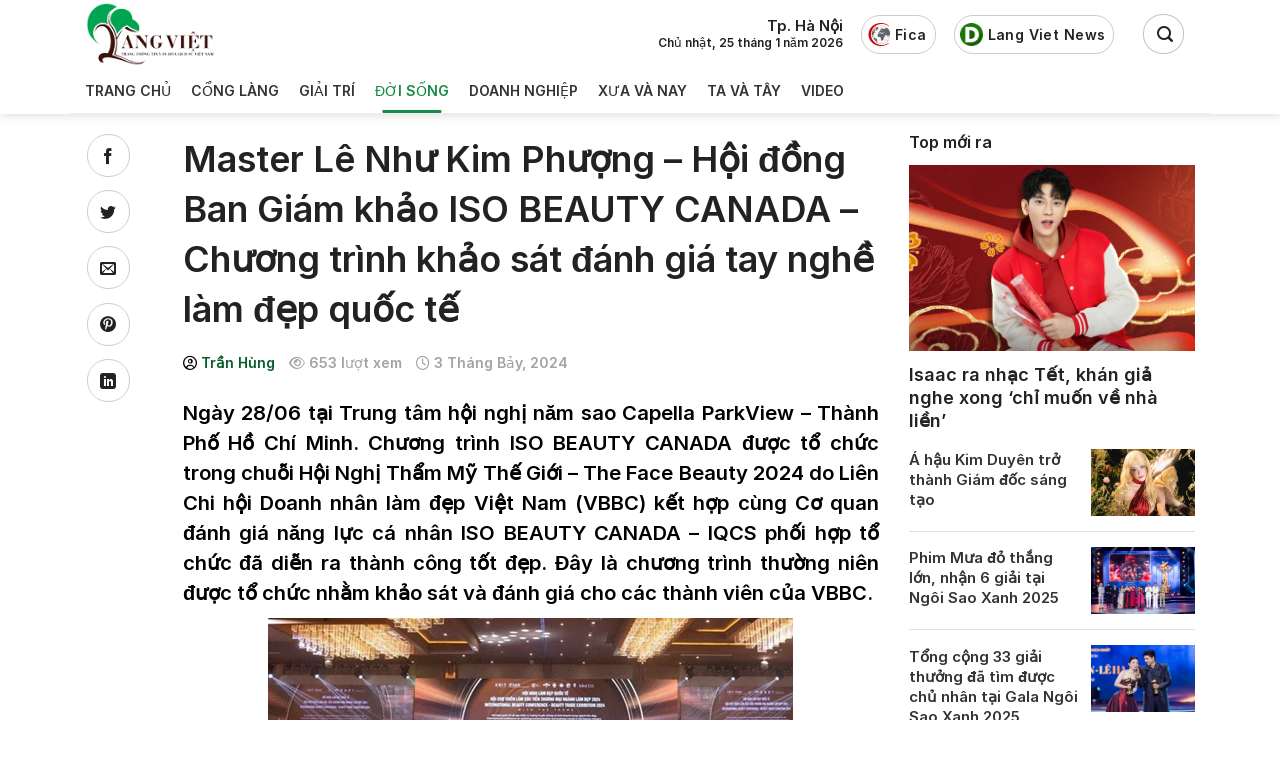

--- FILE ---
content_type: text/html; charset=UTF-8
request_url: https://langviet.vn/master-le-nhu-kim-phuong-hoi-dong-ban-giam-khao-iso-beauty-canada-chuong-trinh-khao-sat-danh-gia-tay-nghe-lam-dep-quoc-te/
body_size: 33296
content:

<!DOCTYPE html>
<html lang="vi" prefix="og: https://ogp.me/ns#" class="loading-site no-js">
<head>
	<meta charset="UTF-8" />
	<link rel="profile" href="http://gmpg.org/xfn/11" />
	<link rel="pingback" href="https://langviet.vn/xmlrpc.php" />

	<script>(function(html){html.className = html.className.replace(/\bno-js\b/,'js')})(document.documentElement);</script>
<meta name="viewport" content="width=device-width, initial-scale=1, maximum-scale=1" />
<!-- Tối ưu hóa công cụ tìm kiếm bởi Rank Math - https://rankmath.com/ -->
<title>Master Lê Như Kim Phượng - Hội đồng Ban Giám khảo ISO BEAUTY CANADA - Chương trình khảo sát đánh giá tay nghề làm đẹp quốc tế - LÀNG VIỆT</title>
<meta name="description" content="Để tổ chức được chương trình ISO BEAUTY CANADA chất lượng, phải có sự góp mặt của các master lớn và có nhiều thâm niên trong nghề. Hội đồng quốc tế ISO BEAUTY"/>
<meta name="robots" content="index, follow, max-snippet:-1, max-video-preview:-1, max-image-preview:large"/>
<link rel="canonical" href="https://langviet.vn/master-le-nhu-kim-phuong-hoi-dong-ban-giam-khao-iso-beauty-canada-chuong-trinh-khao-sat-danh-gia-tay-nghe-lam-dep-quoc-te/" />
<meta property="og:locale" content="vi_VN" />
<meta property="og:type" content="article" />
<meta property="og:title" content="Master Lê Như Kim Phượng - Hội đồng Ban Giám khảo ISO BEAUTY CANADA - Chương trình khảo sát đánh giá tay nghề làm đẹp quốc tế - LÀNG VIỆT" />
<meta property="og:description" content="Để tổ chức được chương trình ISO BEAUTY CANADA chất lượng, phải có sự góp mặt của các master lớn và có nhiều thâm niên trong nghề. Hội đồng quốc tế ISO BEAUTY" />
<meta property="og:url" content="https://langviet.vn/master-le-nhu-kim-phuong-hoi-dong-ban-giam-khao-iso-beauty-canada-chuong-trinh-khao-sat-danh-gia-tay-nghe-lam-dep-quoc-te/" />
<meta property="og:site_name" content="Tạp Chí Làng Việt" />
<meta property="article:tag" content="ISO BEAUTY CANADA" />
<meta property="article:tag" content="Master Lê Như Kim Phượng" />
<meta property="article:section" content="Đời sống" />
<meta property="og:image" content="https://langviet.vn/wp-content/uploads/2024/07/Picture3-3.png" />
<meta property="og:image:secure_url" content="https://langviet.vn/wp-content/uploads/2024/07/Picture3-3.png" />
<meta property="og:image:width" content="553" />
<meta property="og:image:height" content="368" />
<meta property="og:image:alt" content="Master Lê Như Kim Phượng" />
<meta property="og:image:type" content="image/png" />
<meta property="article:published_time" content="2024-07-03T09:53:05+07:00" />
<meta name="twitter:card" content="summary_large_image" />
<meta name="twitter:title" content="Master Lê Như Kim Phượng - Hội đồng Ban Giám khảo ISO BEAUTY CANADA - Chương trình khảo sát đánh giá tay nghề làm đẹp quốc tế - LÀNG VIỆT" />
<meta name="twitter:description" content="Để tổ chức được chương trình ISO BEAUTY CANADA chất lượng, phải có sự góp mặt của các master lớn và có nhiều thâm niên trong nghề. Hội đồng quốc tế ISO BEAUTY" />
<meta name="twitter:image" content="https://langviet.vn/wp-content/uploads/2024/07/Picture3-3.png" />
<meta name="twitter:label1" content="Được viết bởi" />
<meta name="twitter:data1" content="Trần Hùng" />
<meta name="twitter:label2" content="Thời gian để đọc" />
<meta name="twitter:data2" content="3 phút" />
<script type="application/ld+json" class="rank-math-schema">{"@context":"https://schema.org","@graph":[{"@type":["Person","Organization"],"@id":"https://langviet.vn/#person","name":"T\u1ea1p Ch\u00ed L\u00e0ng Vi\u1ec7t","logo":{"@type":"ImageObject","@id":"https://langviet.vn/#logo","url":"https://langviet.vn/wp-content/uploads/2022/01/cropped-logo-lang-viet.png","contentUrl":"https://langviet.vn/wp-content/uploads/2022/01/cropped-logo-lang-viet.png","caption":"T\u1ea1p Ch\u00ed L\u00e0ng Vi\u1ec7t","inLanguage":"vi"},"image":{"@type":"ImageObject","@id":"https://langviet.vn/#logo","url":"https://langviet.vn/wp-content/uploads/2022/01/cropped-logo-lang-viet.png","contentUrl":"https://langviet.vn/wp-content/uploads/2022/01/cropped-logo-lang-viet.png","caption":"T\u1ea1p Ch\u00ed L\u00e0ng Vi\u1ec7t","inLanguage":"vi"}},{"@type":"WebSite","@id":"https://langviet.vn/#website","url":"https://langviet.vn","name":"T\u1ea1p Ch\u00ed L\u00e0ng Vi\u1ec7t","publisher":{"@id":"https://langviet.vn/#person"},"inLanguage":"vi"},{"@type":"ImageObject","@id":"https://langviet.vn/wp-content/uploads/2024/07/Picture3-3.png","url":"https://langviet.vn/wp-content/uploads/2024/07/Picture3-3.png","width":"553","height":"368","inLanguage":"vi"},{"@type":"WebPage","@id":"https://langviet.vn/master-le-nhu-kim-phuong-hoi-dong-ban-giam-khao-iso-beauty-canada-chuong-trinh-khao-sat-danh-gia-tay-nghe-lam-dep-quoc-te/#webpage","url":"https://langviet.vn/master-le-nhu-kim-phuong-hoi-dong-ban-giam-khao-iso-beauty-canada-chuong-trinh-khao-sat-danh-gia-tay-nghe-lam-dep-quoc-te/","name":"Master L\u00ea Nh\u01b0 Kim Ph\u01b0\u1ee3ng - H\u1ed9i \u0111\u1ed3ng Ban Gi\u00e1m kh\u1ea3o ISO BEAUTY CANADA - Ch\u01b0\u01a1ng tr\u00ecnh kh\u1ea3o s\u00e1t \u0111\u00e1nh gi\u00e1 tay ngh\u1ec1 l\u00e0m \u0111\u1eb9p qu\u1ed1c t\u1ebf - L\u00c0NG VI\u1ec6T","datePublished":"2024-07-03T09:53:05+07:00","dateModified":"2024-07-03T09:53:05+07:00","isPartOf":{"@id":"https://langviet.vn/#website"},"primaryImageOfPage":{"@id":"https://langviet.vn/wp-content/uploads/2024/07/Picture3-3.png"},"inLanguage":"vi"},{"@type":"Person","@id":"https://langviet.vn/author/hungtran/","name":"Tr\u1ea7n H\u00f9ng","url":"https://langviet.vn/author/hungtran/","image":{"@type":"ImageObject","@id":"https://secure.gravatar.com/avatar/4a089fdead954a1c46e82d35a1f8d1ac?s=96&amp;d=mm&amp;r=g","url":"https://secure.gravatar.com/avatar/4a089fdead954a1c46e82d35a1f8d1ac?s=96&amp;d=mm&amp;r=g","caption":"Tr\u1ea7n H\u00f9ng","inLanguage":"vi"}},{"@type":"BlogPosting","headline":"Master L\u00ea Nh\u01b0 Kim Ph\u01b0\u1ee3ng - H\u1ed9i \u0111\u1ed3ng Ban Gi\u00e1m kh\u1ea3o ISO BEAUTY CANADA - Ch\u01b0\u01a1ng tr\u00ecnh kh\u1ea3o s\u00e1t \u0111\u00e1nh gi\u00e1 tay","keywords":"Master L\u00ea Nh\u01b0 Kim Ph\u01b0\u1ee3ng","datePublished":"2024-07-03T09:53:05+07:00","dateModified":"2024-07-03T09:53:05+07:00","articleSection":"\u0110\u1eddi s\u1ed1ng","author":{"@id":"https://langviet.vn/author/hungtran/","name":"Tr\u1ea7n H\u00f9ng"},"publisher":{"@id":"https://langviet.vn/#person"},"description":"\u0110\u1ec3 t\u1ed5 ch\u1ee9c \u0111\u01b0\u1ee3c ch\u01b0\u01a1ng tr\u00ecnh ISO BEAUTY CANADA ch\u1ea5t l\u01b0\u1ee3ng, ph\u1ea3i c\u00f3 s\u1ef1 g\u00f3p m\u1eb7t c\u1ee7a c\u00e1c master l\u1edbn v\u00e0 c\u00f3 nhi\u1ec1u th\u00e2m ni\u00ean trong ngh\u1ec1. H\u1ed9i \u0111\u1ed3ng qu\u1ed1c t\u1ebf ISO BEAUTY","name":"Master L\u00ea Nh\u01b0 Kim Ph\u01b0\u1ee3ng - H\u1ed9i \u0111\u1ed3ng Ban Gi\u00e1m kh\u1ea3o ISO BEAUTY CANADA - Ch\u01b0\u01a1ng tr\u00ecnh kh\u1ea3o s\u00e1t \u0111\u00e1nh gi\u00e1 tay","@id":"https://langviet.vn/master-le-nhu-kim-phuong-hoi-dong-ban-giam-khao-iso-beauty-canada-chuong-trinh-khao-sat-danh-gia-tay-nghe-lam-dep-quoc-te/#richSnippet","isPartOf":{"@id":"https://langviet.vn/master-le-nhu-kim-phuong-hoi-dong-ban-giam-khao-iso-beauty-canada-chuong-trinh-khao-sat-danh-gia-tay-nghe-lam-dep-quoc-te/#webpage"},"image":{"@id":"https://langviet.vn/wp-content/uploads/2024/07/Picture3-3.png"},"inLanguage":"vi","mainEntityOfPage":{"@id":"https://langviet.vn/master-le-nhu-kim-phuong-hoi-dong-ban-giam-khao-iso-beauty-canada-chuong-trinh-khao-sat-danh-gia-tay-nghe-lam-dep-quoc-te/#webpage"}}]}</script>
<!-- /Plugin SEO WordPress Rank Math -->

<link rel='dns-prefetch' href='//cdn.jsdelivr.net' />
<link rel='dns-prefetch' href='//use.fontawesome.com' />
<link rel='prefetch' href='https://langviet.vn/wp-content/themes/flatsome/assets/js/chunk.countup.js?ver=3.16.2' />
<link rel='prefetch' href='https://langviet.vn/wp-content/themes/flatsome/assets/js/chunk.sticky-sidebar.js?ver=3.16.2' />
<link rel='prefetch' href='https://langviet.vn/wp-content/themes/flatsome/assets/js/chunk.tooltips.js?ver=3.16.2' />
<link rel='prefetch' href='https://langviet.vn/wp-content/themes/flatsome/assets/js/chunk.vendors-popups.js?ver=3.16.2' />
<link rel='prefetch' href='https://langviet.vn/wp-content/themes/flatsome/assets/js/chunk.vendors-slider.js?ver=3.16.2' />
<link rel="alternate" type="application/rss+xml" title="Dòng thông tin LÀNG VIỆT &raquo;" href="https://langviet.vn/feed/" />
<link rel="alternate" type="application/rss+xml" title="Dòng phản hồi LÀNG VIỆT &raquo;" href="https://langviet.vn/comments/feed/" />
<link rel="alternate" type="application/rss+xml" title="LÀNG VIỆT &raquo; Master Lê Như Kim Phượng &#8211; Hội đồng Ban Giám khảo ISO BEAUTY CANADA &#8211; Chương trình khảo sát đánh giá tay nghề làm đẹp quốc tế Dòng phản hồi" href="https://langviet.vn/master-le-nhu-kim-phuong-hoi-dong-ban-giam-khao-iso-beauty-canada-chuong-trinh-khao-sat-danh-gia-tay-nghe-lam-dep-quoc-te/feed/" />
<script type="text/javascript">
window._wpemojiSettings = {"baseUrl":"https:\/\/s.w.org\/images\/core\/emoji\/14.0.0\/72x72\/","ext":".png","svgUrl":"https:\/\/s.w.org\/images\/core\/emoji\/14.0.0\/svg\/","svgExt":".svg","source":{"concatemoji":"https:\/\/langviet.vn\/wp-includes\/js\/wp-emoji-release.min.js?ver=6.3.7"}};
/*! This file is auto-generated */
!function(i,n){var o,s,e;function c(e){try{var t={supportTests:e,timestamp:(new Date).valueOf()};sessionStorage.setItem(o,JSON.stringify(t))}catch(e){}}function p(e,t,n){e.clearRect(0,0,e.canvas.width,e.canvas.height),e.fillText(t,0,0);var t=new Uint32Array(e.getImageData(0,0,e.canvas.width,e.canvas.height).data),r=(e.clearRect(0,0,e.canvas.width,e.canvas.height),e.fillText(n,0,0),new Uint32Array(e.getImageData(0,0,e.canvas.width,e.canvas.height).data));return t.every(function(e,t){return e===r[t]})}function u(e,t,n){switch(t){case"flag":return n(e,"\ud83c\udff3\ufe0f\u200d\u26a7\ufe0f","\ud83c\udff3\ufe0f\u200b\u26a7\ufe0f")?!1:!n(e,"\ud83c\uddfa\ud83c\uddf3","\ud83c\uddfa\u200b\ud83c\uddf3")&&!n(e,"\ud83c\udff4\udb40\udc67\udb40\udc62\udb40\udc65\udb40\udc6e\udb40\udc67\udb40\udc7f","\ud83c\udff4\u200b\udb40\udc67\u200b\udb40\udc62\u200b\udb40\udc65\u200b\udb40\udc6e\u200b\udb40\udc67\u200b\udb40\udc7f");case"emoji":return!n(e,"\ud83e\udef1\ud83c\udffb\u200d\ud83e\udef2\ud83c\udfff","\ud83e\udef1\ud83c\udffb\u200b\ud83e\udef2\ud83c\udfff")}return!1}function f(e,t,n){var r="undefined"!=typeof WorkerGlobalScope&&self instanceof WorkerGlobalScope?new OffscreenCanvas(300,150):i.createElement("canvas"),a=r.getContext("2d",{willReadFrequently:!0}),o=(a.textBaseline="top",a.font="600 32px Arial",{});return e.forEach(function(e){o[e]=t(a,e,n)}),o}function t(e){var t=i.createElement("script");t.src=e,t.defer=!0,i.head.appendChild(t)}"undefined"!=typeof Promise&&(o="wpEmojiSettingsSupports",s=["flag","emoji"],n.supports={everything:!0,everythingExceptFlag:!0},e=new Promise(function(e){i.addEventListener("DOMContentLoaded",e,{once:!0})}),new Promise(function(t){var n=function(){try{var e=JSON.parse(sessionStorage.getItem(o));if("object"==typeof e&&"number"==typeof e.timestamp&&(new Date).valueOf()<e.timestamp+604800&&"object"==typeof e.supportTests)return e.supportTests}catch(e){}return null}();if(!n){if("undefined"!=typeof Worker&&"undefined"!=typeof OffscreenCanvas&&"undefined"!=typeof URL&&URL.createObjectURL&&"undefined"!=typeof Blob)try{var e="postMessage("+f.toString()+"("+[JSON.stringify(s),u.toString(),p.toString()].join(",")+"));",r=new Blob([e],{type:"text/javascript"}),a=new Worker(URL.createObjectURL(r),{name:"wpTestEmojiSupports"});return void(a.onmessage=function(e){c(n=e.data),a.terminate(),t(n)})}catch(e){}c(n=f(s,u,p))}t(n)}).then(function(e){for(var t in e)n.supports[t]=e[t],n.supports.everything=n.supports.everything&&n.supports[t],"flag"!==t&&(n.supports.everythingExceptFlag=n.supports.everythingExceptFlag&&n.supports[t]);n.supports.everythingExceptFlag=n.supports.everythingExceptFlag&&!n.supports.flag,n.DOMReady=!1,n.readyCallback=function(){n.DOMReady=!0}}).then(function(){return e}).then(function(){var e;n.supports.everything||(n.readyCallback(),(e=n.source||{}).concatemoji?t(e.concatemoji):e.wpemoji&&e.twemoji&&(t(e.twemoji),t(e.wpemoji)))}))}((window,document),window._wpemojiSettings);
</script>
<style type="text/css">
img.wp-smiley,
img.emoji {
	display: inline !important;
	border: none !important;
	box-shadow: none !important;
	height: 1em !important;
	width: 1em !important;
	margin: 0 0.07em !important;
	vertical-align: -0.1em !important;
	background: none !important;
	padding: 0 !important;
}
</style>
	<style id='wp-block-library-inline-css' type='text/css'>
:root{--wp-admin-theme-color:#007cba;--wp-admin-theme-color--rgb:0,124,186;--wp-admin-theme-color-darker-10:#006ba1;--wp-admin-theme-color-darker-10--rgb:0,107,161;--wp-admin-theme-color-darker-20:#005a87;--wp-admin-theme-color-darker-20--rgb:0,90,135;--wp-admin-border-width-focus:2px;--wp-block-synced-color:#7a00df;--wp-block-synced-color--rgb:122,0,223}@media (min-resolution:192dpi){:root{--wp-admin-border-width-focus:1.5px}}.wp-element-button{cursor:pointer}:root{--wp--preset--font-size--normal:16px;--wp--preset--font-size--huge:42px}:root .has-very-light-gray-background-color{background-color:#eee}:root .has-very-dark-gray-background-color{background-color:#313131}:root .has-very-light-gray-color{color:#eee}:root .has-very-dark-gray-color{color:#313131}:root .has-vivid-green-cyan-to-vivid-cyan-blue-gradient-background{background:linear-gradient(135deg,#00d084,#0693e3)}:root .has-purple-crush-gradient-background{background:linear-gradient(135deg,#34e2e4,#4721fb 50%,#ab1dfe)}:root .has-hazy-dawn-gradient-background{background:linear-gradient(135deg,#faaca8,#dad0ec)}:root .has-subdued-olive-gradient-background{background:linear-gradient(135deg,#fafae1,#67a671)}:root .has-atomic-cream-gradient-background{background:linear-gradient(135deg,#fdd79a,#004a59)}:root .has-nightshade-gradient-background{background:linear-gradient(135deg,#330968,#31cdcf)}:root .has-midnight-gradient-background{background:linear-gradient(135deg,#020381,#2874fc)}.has-regular-font-size{font-size:1em}.has-larger-font-size{font-size:2.625em}.has-normal-font-size{font-size:var(--wp--preset--font-size--normal)}.has-huge-font-size{font-size:var(--wp--preset--font-size--huge)}.has-text-align-center{text-align:center}.has-text-align-left{text-align:left}.has-text-align-right{text-align:right}#end-resizable-editor-section{display:none}.aligncenter{clear:both}.items-justified-left{justify-content:flex-start}.items-justified-center{justify-content:center}.items-justified-right{justify-content:flex-end}.items-justified-space-between{justify-content:space-between}.screen-reader-text{clip:rect(1px,1px,1px,1px);word-wrap:normal!important;border:0;-webkit-clip-path:inset(50%);clip-path:inset(50%);height:1px;margin:-1px;overflow:hidden;padding:0;position:absolute;width:1px}.screen-reader-text:focus{clip:auto!important;background-color:#ddd;-webkit-clip-path:none;clip-path:none;color:#444;display:block;font-size:1em;height:auto;left:5px;line-height:normal;padding:15px 23px 14px;text-decoration:none;top:5px;width:auto;z-index:100000}html :where(.has-border-color){border-style:solid}html :where([style*=border-top-color]){border-top-style:solid}html :where([style*=border-right-color]){border-right-style:solid}html :where([style*=border-bottom-color]){border-bottom-style:solid}html :where([style*=border-left-color]){border-left-style:solid}html :where([style*=border-width]){border-style:solid}html :where([style*=border-top-width]){border-top-style:solid}html :where([style*=border-right-width]){border-right-style:solid}html :where([style*=border-bottom-width]){border-bottom-style:solid}html :where([style*=border-left-width]){border-left-style:solid}html :where(img[class*=wp-image-]){height:auto;max-width:100%}:where(figure){margin:0 0 1em}html :where(.is-position-sticky){--wp-admin--admin-bar--position-offset:var(--wp-admin--admin-bar--height,0px)}@media screen and (max-width:600px){html :where(.is-position-sticky){--wp-admin--admin-bar--position-offset:0px}}
</style>
<style id='font-awesome-svg-styles-default-inline-css' type='text/css'>
.svg-inline--fa {
  display: inline-block;
  height: 1em;
  overflow: visible;
  vertical-align: -.125em;
}
</style>
<link rel='stylesheet' id='font-awesome-svg-styles-css' href='https://langviet.vn/wp-content/uploads/font-awesome/v6.4.2/css/svg-with-js.css' type='text/css' media='all' />
<style id='font-awesome-svg-styles-inline-css' type='text/css'>
   .wp-block-font-awesome-icon svg::before,
   .wp-rich-text-font-awesome-icon svg::before {content: unset;}
</style>
<style id='classic-theme-styles-inline-css' type='text/css'>
/*! This file is auto-generated */
.wp-block-button__link{color:#fff;background-color:#32373c;border-radius:9999px;box-shadow:none;text-decoration:none;padding:calc(.667em + 2px) calc(1.333em + 2px);font-size:1.125em}.wp-block-file__button{background:#32373c;color:#fff;text-decoration:none}
</style>
<link rel='stylesheet' id='contact-form-7-css' href='https://langviet.vn/wp-content/plugins/contact-form-7/includes/css/styles.css?ver=5.9.8' type='text/css' media='all' />
<link rel='stylesheet' id='isrp_ll_public_css-css' href='https://langviet.vn/wp-content/plugins/infinite-scroll-random-post/assets/public.css?ver=1.0' type='text/css' media='screen' />
<link rel='stylesheet' id='ez-toc-css' href='https://langviet.vn/wp-content/plugins/easy-table-of-contents/assets/css/screen.min.css?ver=2.0.80' type='text/css' media='all' />
<style id='ez-toc-inline-css' type='text/css'>
div#ez-toc-container .ez-toc-title {font-size: 120%;}div#ez-toc-container .ez-toc-title {font-weight: 500;}div#ez-toc-container ul li , div#ez-toc-container ul li a {font-size: 95%;}div#ez-toc-container ul li , div#ez-toc-container ul li a {font-weight: 500;}div#ez-toc-container nav ul ul li {font-size: 90%;}div#ez-toc-container {width: 100%;}.ez-toc-box-title {font-weight: bold; margin-bottom: 10px; text-align: center; text-transform: uppercase; letter-spacing: 1px; color: #666; padding-bottom: 5px;position:absolute;top:-4%;left:5%;background-color: inherit;transition: top 0.3s ease;}.ez-toc-box-title.toc-closed {top:-25%;}
.ez-toc-container-direction {direction: ltr;}.ez-toc-counter ul{counter-reset: item ;}.ez-toc-counter nav ul li a::before {content: counters(item, '.', decimal) '. ';display: inline-block;counter-increment: item;flex-grow: 0;flex-shrink: 0;margin-right: .2em; float: left; }.ez-toc-widget-direction {direction: ltr;}.ez-toc-widget-container ul{counter-reset: item ;}.ez-toc-widget-container nav ul li a::before {content: counters(item, '.', decimal) '. ';display: inline-block;counter-increment: item;flex-grow: 0;flex-shrink: 0;margin-right: .2em; float: left; }
</style>
<link rel='stylesheet' id='font-awesome-official-css' href='https://use.fontawesome.com/releases/v6.4.2/css/all.css' type='text/css' media='all' integrity="sha384-blOohCVdhjmtROpu8+CfTnUWham9nkX7P7OZQMst+RUnhtoY/9qemFAkIKOYxDI3" crossorigin="anonymous" />
<link rel='stylesheet' id='flatsome-main-css' href='https://langviet.vn/wp-content/themes/flatsome/assets/css/flatsome.css?ver=3.16.2' type='text/css' media='all' />
<style id='flatsome-main-inline-css' type='text/css'>
@font-face {
				font-family: "fl-icons";
				font-display: block;
				src: url(https://langviet.vn/wp-content/themes/flatsome/assets/css/icons/fl-icons.eot?v=3.16.2);
				src:
					url(https://langviet.vn/wp-content/themes/flatsome/assets/css/icons/fl-icons.eot#iefix?v=3.16.2) format("embedded-opentype"),
					url(https://langviet.vn/wp-content/themes/flatsome/assets/css/icons/fl-icons.woff2?v=3.16.2) format("woff2"),
					url(https://langviet.vn/wp-content/themes/flatsome/assets/css/icons/fl-icons.ttf?v=3.16.2) format("truetype"),
					url(https://langviet.vn/wp-content/themes/flatsome/assets/css/icons/fl-icons.woff?v=3.16.2) format("woff"),
					url(https://langviet.vn/wp-content/themes/flatsome/assets/css/icons/fl-icons.svg?v=3.16.2#fl-icons) format("svg");
			}
</style>
<link rel='stylesheet' id='flatsome-style-css' href='https://langviet.vn/wp-content/themes/news/style.css?ver=3.0' type='text/css' media='all' />
<link rel='stylesheet' id='font-awesome-official-v4shim-css' href='https://use.fontawesome.com/releases/v6.4.2/css/v4-shims.css' type='text/css' media='all' integrity="sha384-IqMDcR2qh8kGcGdRrxwop5R2GiUY5h8aDR/LhYxPYiXh3sAAGGDkFvFqWgFvTsTd" crossorigin="anonymous" />
<script type='text/javascript' src='https://langviet.vn/wp-includes/js/jquery/jquery.min.js?ver=3.7.0' id='jquery-core-js'></script>
<script type='text/javascript' src='https://langviet.vn/wp-includes/js/jquery/jquery-migrate.min.js?ver=3.4.1' id='jquery-migrate-js'></script>
<link rel="https://api.w.org/" href="https://langviet.vn/wp-json/" /><link rel="alternate" type="application/json" href="https://langviet.vn/wp-json/wp/v2/posts/43641" /><link rel="EditURI" type="application/rsd+xml" title="RSD" href="https://langviet.vn/xmlrpc.php?rsd" />
<meta name="generator" content="WordPress 6.3.7" />
<link rel='shortlink' href='https://langviet.vn/?p=43641' />
<link rel="alternate" type="application/json+oembed" href="https://langviet.vn/wp-json/oembed/1.0/embed?url=https%3A%2F%2Flangviet.vn%2Fmaster-le-nhu-kim-phuong-hoi-dong-ban-giam-khao-iso-beauty-canada-chuong-trinh-khao-sat-danh-gia-tay-nghe-lam-dep-quoc-te%2F" />
<link rel="alternate" type="text/xml+oembed" href="https://langviet.vn/wp-json/oembed/1.0/embed?url=https%3A%2F%2Flangviet.vn%2Fmaster-le-nhu-kim-phuong-hoi-dong-ban-giam-khao-iso-beauty-canada-chuong-trinh-khao-sat-danh-gia-tay-nghe-lam-dep-quoc-te%2F&#038;format=xml" />
<style>.bg{opacity: 0; transition: opacity 1s; -webkit-transition: opacity 1s;} .bg-loaded{opacity: 1;}</style><script id="google_gtagjs" src="https://www.googletagmanager.com/gtag/js?id=G-9VBHZX84FG" async="async" type="text/javascript"></script>
<script id="google_gtagjs-inline" type="text/javascript">
window.dataLayer = window.dataLayer || [];function gtag(){dataLayer.push(arguments);}gtag('js', new Date());gtag('config', 'G-9VBHZX84FG', {} );
</script>
<link rel="icon" href="https://langviet.vn/wp-content/uploads/2021/02/cropped-favicon-lang-viet-scaled-1-32x32.jpg" sizes="32x32" />
<link rel="icon" href="https://langviet.vn/wp-content/uploads/2021/02/cropped-favicon-lang-viet-scaled-1-192x192.jpg" sizes="192x192" />
<link rel="apple-touch-icon" href="https://langviet.vn/wp-content/uploads/2021/02/cropped-favicon-lang-viet-scaled-1-180x180.jpg" />
<meta name="msapplication-TileImage" content="https://langviet.vn/wp-content/uploads/2021/02/cropped-favicon-lang-viet-scaled-1-270x270.jpg" />
<style id="custom-css" type="text/css">:root {--primary-color: #085d28;}.container-width, .full-width .ubermenu-nav, .container, .row{max-width: 1140px}.row.row-collapse{max-width: 1110px}.row.row-small{max-width: 1132.5px}.row.row-large{max-width: 1170px}.header-main{height: 68px}#logo img{max-height: 68px}#logo{width:131px;}.header-bottom{min-height: 38px}.header-top{min-height: 30px}.transparent .header-main{height: 90px}.transparent #logo img{max-height: 90px}.has-transparent + .page-title:first-of-type,.has-transparent + #main > .page-title,.has-transparent + #main > div > .page-title,.has-transparent + #main .page-header-wrapper:first-of-type .page-title{padding-top: 140px;}.header.show-on-scroll,.stuck .header-main{height:70px!important}.stuck #logo img{max-height: 70px!important}.header-bg-color {background-color: #ffffff}.header-bottom {background-color: #ffffff}.header-main .nav > li > a{line-height: 80px }.stuck .header-main .nav > li > a{line-height: 70px }.header-bottom-nav > li > a{line-height: 25px }@media (max-width: 549px) {.header-main{height: 70px}#logo img{max-height: 70px}}.nav-dropdown{font-size:100%}.nav-dropdown-has-arrow li.has-dropdown:after{border-bottom-color: #eeeeee;}.nav .nav-dropdown{background-color: #eeeeee}/* Color */.accordion-title.active, .has-icon-bg .icon .icon-inner,.logo a, .primary.is-underline, .primary.is-link, .badge-outline .badge-inner, .nav-outline > li.active> a,.nav-outline >li.active > a, .cart-icon strong,[data-color='primary'], .is-outline.primary{color: #085d28;}/* Color !important */[data-text-color="primary"]{color: #085d28!important;}/* Background Color */[data-text-bg="primary"]{background-color: #085d28;}/* Background */.scroll-to-bullets a,.featured-title, .label-new.menu-item > a:after, .nav-pagination > li > .current,.nav-pagination > li > span:hover,.nav-pagination > li > a:hover,.has-hover:hover .badge-outline .badge-inner,button[type="submit"], .button.wc-forward:not(.checkout):not(.checkout-button), .button.submit-button, .button.primary:not(.is-outline),.featured-table .title,.is-outline:hover, .has-icon:hover .icon-label,.nav-dropdown-bold .nav-column li > a:hover, .nav-dropdown.nav-dropdown-bold > li > a:hover, .nav-dropdown-bold.dark .nav-column li > a:hover, .nav-dropdown.nav-dropdown-bold.dark > li > a:hover, .header-vertical-menu__opener ,.is-outline:hover, .tagcloud a:hover,.grid-tools a, input[type='submit']:not(.is-form), .box-badge:hover .box-text, input.button.alt,.nav-box > li > a:hover,.nav-box > li.active > a,.nav-pills > li.active > a ,.current-dropdown .cart-icon strong, .cart-icon:hover strong, .nav-line-bottom > li > a:before, .nav-line-grow > li > a:before, .nav-line > li > a:before,.banner, .header-top, .slider-nav-circle .flickity-prev-next-button:hover svg, .slider-nav-circle .flickity-prev-next-button:hover .arrow, .primary.is-outline:hover, .button.primary:not(.is-outline), input[type='submit'].primary, input[type='submit'].primary, input[type='reset'].button, input[type='button'].primary, .badge-inner{background-color: #085d28;}/* Border */.nav-vertical.nav-tabs > li.active > a,.scroll-to-bullets a.active,.nav-pagination > li > .current,.nav-pagination > li > span:hover,.nav-pagination > li > a:hover,.has-hover:hover .badge-outline .badge-inner,.accordion-title.active,.featured-table,.is-outline:hover, .tagcloud a:hover,blockquote, .has-border, .cart-icon strong:after,.cart-icon strong,.blockUI:before, .processing:before,.loading-spin, .slider-nav-circle .flickity-prev-next-button:hover svg, .slider-nav-circle .flickity-prev-next-button:hover .arrow, .primary.is-outline:hover{border-color: #085d28}.nav-tabs > li.active > a{border-top-color: #085d28}.widget_shopping_cart_content .blockUI.blockOverlay:before { border-left-color: #085d28 }.woocommerce-checkout-review-order .blockUI.blockOverlay:before { border-left-color: #085d28 }/* Fill */.slider .flickity-prev-next-button:hover svg,.slider .flickity-prev-next-button:hover .arrow{fill: #085d28;}/* Focus */.primary:focus-visible, .submit-button:focus-visible, button[type="submit"]:focus-visible { outline-color: #085d28!important; }/* Background Color */[data-icon-label]:after, .secondary.is-underline:hover,.secondary.is-outline:hover,.icon-label,.button.secondary:not(.is-outline),.button.alt:not(.is-outline), .badge-inner.on-sale, .button.checkout, .single_add_to_cart_button, .current .breadcrumb-step{ background-color:#1e93fa; }[data-text-bg="secondary"]{background-color: #1e93fa;}/* Color */.secondary.is-underline,.secondary.is-link, .secondary.is-outline,.stars a.active, .star-rating:before, .woocommerce-page .star-rating:before,.star-rating span:before, .color-secondary{color: #1e93fa}/* Color !important */[data-text-color="secondary"]{color: #1e93fa!important;}/* Border */.secondary.is-outline:hover{border-color:#1e93fa}/* Focus */.secondary:focus-visible, .alt:focus-visible { outline-color: #1e93fa!important; }body{color: #222222}h1,h2,h3,h4,h5,h6,.heading-font{color: #222222;}body{font-size: 100%;}@media screen and (max-width: 549px){body{font-size: 100%;}}body{font-family: Inter, sans-serif;}body {font-weight: 400;font-style: normal;}.nav > li > a {font-family: Inter, sans-serif;}.mobile-sidebar-levels-2 .nav > li > ul > li > a {font-family: Inter, sans-serif;}.nav > li > a,.mobile-sidebar-levels-2 .nav > li > ul > li > a {font-weight: 500;font-style: normal;}h1,h2,h3,h4,h5,h6,.heading-font, .off-canvas-center .nav-sidebar.nav-vertical > li > a{font-family: Inter, sans-serif;}h1,h2,h3,h4,h5,h6,.heading-font,.banner h1,.banner h2 {font-weight: 600;font-style: normal;}.alt-font{font-family: "Noto Serif", sans-serif;}.alt-font {font-weight: 400!important;font-style: normal!important;}.header:not(.transparent) .header-nav-main.nav > li > a {color: #0a0a0a;}.header:not(.transparent) .header-nav-main.nav > li > a:hover,.header:not(.transparent) .header-nav-main.nav > li.active > a,.header:not(.transparent) .header-nav-main.nav > li.current > a,.header:not(.transparent) .header-nav-main.nav > li > a.active,.header:not(.transparent) .header-nav-main.nav > li > a.current{color: #0a0a0a;}.header-nav-main.nav-line-bottom > li > a:before,.header-nav-main.nav-line-grow > li > a:before,.header-nav-main.nav-line > li > a:before,.header-nav-main.nav-box > li > a:hover,.header-nav-main.nav-box > li.active > a,.header-nav-main.nav-pills > li > a:hover,.header-nav-main.nav-pills > li.active > a{color:#FFF!important;background-color: #0a0a0a;}.header:not(.transparent) .header-bottom-nav.nav > li > a{color: #333333;}.header:not(.transparent) .header-bottom-nav.nav > li > a:hover,.header:not(.transparent) .header-bottom-nav.nav > li.active > a,.header:not(.transparent) .header-bottom-nav.nav > li.current > a,.header:not(.transparent) .header-bottom-nav.nav > li > a.active,.header:not(.transparent) .header-bottom-nav.nav > li > a.current{color: #188a45;}.header-bottom-nav.nav-line-bottom > li > a:before,.header-bottom-nav.nav-line-grow > li > a:before,.header-bottom-nav.nav-line > li > a:before,.header-bottom-nav.nav-box > li > a:hover,.header-bottom-nav.nav-box > li.active > a,.header-bottom-nav.nav-pills > li > a:hover,.header-bottom-nav.nav-pills > li.active > a{color:#FFF!important;background-color: #188a45;}a{color: #085d28;}a:hover{color: #dd3333;}.tagcloud a:hover{border-color: #dd3333;background-color: #dd3333;}.widget a{color: #000000;}.widget a:hover{color: #dd3333;}.widget .tagcloud a:hover{border-color: #dd3333; background-color: #dd3333;}.absolute-footer, html{background-color: #ffffff}.nav-vertical-fly-out > li + li {border-top-width: 1px; border-top-style: solid;}/* Custom CSS */.header-bottom-nav li a{font-size: 14px;letter-spacing: 0px;}.nav-line-bottom>li>a:before {border-radius: 2px;width: 80%;}.nav li.has-icon-left>a>img{margin-right:0}.nav-dropdown-default {border-radius:0 0 8px 8px;padding: 0;}.row-sub-cat ul {flex-grow: 1;-webkit-box-flex: 1;white-space: nowrap;overflow-x: auto;flex-wrap: nowrap;align-content: center;justify-content: flex-start;align-items: center;flex-direction: row;margin-bottom: 0px;display: flex;max-width: 100%;float: right;overflow-y: hidden;margin-top: 0;margin-bottom: 20px;width: 100%;}.row-sub-cat ul li {display: inline-block;list-style: none;float: left;margin-bottom: 0;margin-right: 24px;}.row-sub-cat li a {color: #888;font-size: 14px;padding: 7px 0;border-radius: 20px;font-weight: normal;line-height: 20px;}.page-wrapper {padding-bottom: 20px;padding-top: 20px;}.blog-archive .large-12{text-align:left; padding-bottom:0}.blog-archive .page-title{border-bottom: 1px solid #e6e8e9;padding-bottom: 10px;font-size: 24px;line-height: 32px;font-weight: 600;color: #222;text-transform:none;letter-spacing:0}.footer-section p, .footer-section ul li{font-size: 14px;color: #000;margin-bottom: 4px;}.footer-section{padding-top:0 !important}.footer-section .col{padding-bottom:0}.list-post7 .post-item{padding-bottom:0}.footer-section{padding-bottom:0 !important}.list-post7 .post-item .post-title{font-size: 16px;font-weight: 600;color: #222222;}.section1 .large-3{flex-basis:23%; max-width:23%}.section1 .large-4{flex-basis:30%; max-width:30%}.section1 .large-5{flex-basis:47%; max-width:47%}.list-post1 .post-item .post-title{color: #222;font-size: 16px;font-weight: 600;}.box-blog-post .is-divider{display:none}.list-post2 .post-item .post-title{margin-bottom:10px;font-size: 24px;font-weight:600;line-height: 34px;color:#222222}.list-post2 .post-item .from_the_blog_excerpt{font-size: 14px;line-height: 22px;color: #888;}.list-post3 .post-item .post-title{color:#333; font-size: 15px;line-height: 20px;font-weight:600}.widget img{width:100%}.blog-single .large-8{max-width:64.666667%;flex-basis:64.666667%}.blog-single .large-3{max-width:27%;flex-basis:27%}.list-post3 .post-item .col-inner{padding-bottom:15px;padding-top:15px;border-bottom:1px solid #e0e0e0;}.list-post3 .post-item .box{display:flex}.list-post3 .post-item .box-text{padding-left: 0px;padding-top:0;padding-right:10px;padding-bottom: 0px;}.list-post3 .post-item{padding-bottom:0px}.list-post1 .post-item:first-child .box-text{padding-bottom:10px;border-bottom: 1px solid #e5e5e5;}.header-button-1 a, .header-button-2 a{line-height: 37px!important;border-radius: 99px;background-image: url(/wp-content/uploads/2023/10/static-fica-logo.1-0-1.2435f041ebf869641575.jpg);background-repeat: no-repeat;background-size: 23px;background-position-y: center;background-position-x: 6px;padding-left: 33px;text-transform: none;font-weight: normal;font-size: 14px;color: #222222 !important;border: 1px solid #ccc !important;padding-right: 8px;}.nav-dropdown-default li a{position:relative;color: #666;font-size: 12px;text-transform: uppercase;font-weight: 500;}.nav-dropdown li {border-bottom: 1px solid #d6d6d6;}.nav-dropdown-default li a:hover {color: #2361ff;padding-left:15px}.nav-dropdown-default li a:hover:before{content: "";width: 10px;height: 1px;background: #2361ff;display: block;position: absolute;left: 0;top: 17px;}.header-bottom .icon-angle-down{display:none}.nav-dropdown li:last-child{border-bottom:none;border-radius:0 0 8px 8px}.header-button-2 a{background-image: url(/wp-content/uploads/2023/10/static-avatar-default.1-0-1.b474c6ca2d1abee5b89b.png);}.header-button-1 a:hover, .header-button-2 a:hover{background-color:white!important; color:#2361ff !important}.nav li.header-search a i{color: #222222;border: 1px solid #c3c3c3;padding: 9px;border-radius: 99%;height: 40px;width: 41px;padding: 10px 13px;}.html_topbar_right .tieu-de{display: block;text-align: right;font-weight: 600;color: #222222;font-size: 15px;}.nav>li.html{line-height:17px;font-size:12px}.header-bottom-nav.nav-line-bottom > li:first-child > a:before{display:none}.list-post3 .post-item .box .box-image{width: 58% !important;order:1} .post-item .post-title:hover{color:#06c !important}.section1 .col{padding-bottom:0}.list-post3 .post-item:last-child .col-inner{border-bottom:none;}.list-post1 .post-item{padding-bottom:20px}.list-post4 .post-item .box-text{padding-top: 0;padding-left: 13px;padding-right: 0;}.list-post4 .post-item .post-title{font-size:16px;font-weight:600;color:#222}.list-post4 .post-item .col-inner{padding:12px 0}.section1 .row3 .large-5{padding:20px;background: #ffefd7;}.section1 .row3 .large-5 h3, .section1 .row2 .large-3 h3{color: #333;text-transform: uppercase;font-size: 16px;margin-bottom:9px}.list-post5 .post-item .col-inner{padding:10px 0}.list-post5 .post-item .post-title{font-size:16px;font-weight:600;line-height:21px; color:#333}.list-post5 .post-item .box-text{padding-left: 10px;padding-right: 0;}.section1 .row3{margin-top:20px} .post-item .overlay-icon, .button.open-video{background-color: rgb(220 15 0);border: none;border-radius: 100%;color: #fff;height: 33px;line-height: 34px;opacity: 1;text-align: center;transition: transform .2s,opacity .2s;width: 33px;}.list-post2 .post-item .box-text{padding-bottom:0}.list-post1 .post-item:last-child{padding-bottom:0}.category-head {margin-bottom:10px;display: flex;align-items: center;}.category-head .title { width:auto;font-size: 16px;line-height: 22px;font-weight: 600;text-transform: uppercase;color: #0f6c32;margin: 0;margin-right:20px;}.category-nav {margin: 0;padding: 0;list-style: none;display: flex;align-items: center;}.category-head .title a {color: #0f6c32;}.category-nav li{margin-bottom: 0;margin-left: 12px !important;} .category-nav li a {color: #828282;font-size: 13px;}.section1 .row3 .row .large-4{flex-basis:37%; max-width:37%}.section1 .row3 .row .large-8{flex-basis:63%; max-width:63%}.list-post1 .post-item .from_the_blog_excerpt{font-size:12px}.category-nav li a:hover{color: #06c}.section1 .row3 .row .list-post3 .post-title{font-size:14px}.section1 .row3 .row .list-post3 .post-item .col-inner {padding-bottom: 10px;padding-top: 10px;}.section1 .row3 .row .list-post3 .post-item .box .box-image {width: 45% !important;}.section1 .row3 .row .list-post1 .post-item:first-child .box-text{border-bottom:none;}.list-post6 .post-item .post-title{font-weight: 600;color: #222222;font-size: 18px;line-height: 25px;margin-bottom: 10px;}.list-post6 .post-item .from_the_blog_excerpt{display: -webkit-box;-webkit-box-orient: vertical;-webkit-line-clamp: 3;overflow: hidden;font-size: 14px;line-height: 22px;color: #888;}.list-post6 .post-item .col-inner{padding:12px 0;border-bottom:1px solid #ececec}.section2 .row1 .large-3{flex-basis:20%; max-width:20%}.section2 .row1 h4{font-weight: 600;font-size: 14px;line-height: 22px;color: #222;margin-top:8px}.section2 h3{text-transform: uppercase;font-weight: 600;font-size: 16px;line-height: 22px;color: #222; margin-bottom:20px}.flex-jcb {display: flex;align-items: center;justify-content: space-between;}.video-head .title {max-width:50%;font-size: 18px;line-height: 26px;font-weight: 700;text-transform: uppercase;margin: 0;color: #1a7900;display: flex;align-items: center;}.video-head .title::before {content: "";width: 25px;height: 25px;border-radius: 50%;display: block;position: relative;background: #1a7900 url(https://cdnweb.dantri.com.vn/dist/ac210c0e1c9b4668bb35.svg) no-repeat center/100% 100%;margin: 0 8px 0 0;}.video-head .title a {color: #1a7900;}.video-youtube {color: gray; font-weight: 600;font-size: 14px;line-height: 18px;display: flex;align-items: center;}.video-youtube::after {content: "";position: relative;top: 1px;width: 80px;height: 34px;background: transparent url(https://cdnweb.dantri.com.vn/dist/f91774d4cdfe1fbe4987.png) no-repeat center/80px 34px;margin: 0 0 0 6px;}.video-head{margin-bottom:20px}.video-head p{margin-bottom:0}.section2 .row1 .large-3{padding-bottom:0}.section1 .row1 .large-3{border-left:none!important}.head {margin-bottom:20px;display: flex;} .head .title {width:auto;font-size: 16px;line-height: 25px;font-weight: 600;text-transform: uppercase;color: #0f6c32;margin: 0;}.head .title a {color: #0f6c32;} .head .subcate {margin: 0 0 0 24px;padding: 0;list-style: none;display: flex;align-items: center;}.head .subcate li a {font-size:13px;color: #828282;}.head .subcate li{margin-bottom:0}.head .subcate li a:hover{color:#2196f3}.list-post8 .post-item .post-title{font-size: 16px;line-height: 22px;color:#222222;font-weight:600}.list-post8 .post-item .box-text{padding: 10px;height: 90px;}.row-box-shadow-1 .col-inner{box-shadow: 2px 4px 2px rgba(0,0,0,.12);}.flickity-prev-next-button svg{background:white;border-radius:99%;box-shadow:2px 2px 20px #0000002b;}.section3{position:relative}.section3::after{content: "";position: absolute;background: #f4f6fa;height: 260px;display: block;bottom: 0;z-index: 0;width: 100%;}.section3{padding-bottom:50px !important}.section4 .list-post3 .post-item .post-title{font-size:13px;font-weight:normal}.section4 h2{text-transform:uppercase;font-size:15px;margin-bottom:0}.section4 h2 a{color:#0f6c32;}.section4 ul{margin-bottom:0;display:inline-block;width:100%;}.section4 ul li{margin-right:8px; display:inline-block;float:left; list-style:none; margin-left:0; margin-bottom:0}.section4 ul li a{font-size: 13px;color: #828282;}.section4 .list-post211 .post-item .box-text{height:87px}.section3 .flickity-page-dots{bottom:-15px}.footer-section ul {margin-bottom:20px}.footer-section ul li{list-style:none;margin-left:0}.footer-section ul li a{color:#111}.absolute-footer{font-size: 14px;color: #333333;}.footer-secondary {padding: 0;}.blog-single .entry-title{font-size: 36px;line-height: 50px;font-weight: 600;color: #222;}.blog-single .is-divider{display:none}.entry-meta{font-size: 14px;line-height: 20px;color: #a0a4a8;letter-spacing:0}.entry-content{font-family:'noto serif', sans-serif; font-size: 18px;line-height: 30px;color:#333}.entry-content {padding-bottom: 0;padding-top: 0;}.blog-single .blog-share{text-align:left}.thong-tin-meta{color: #a0a4a8;font-size: 14px;}.thong-tin-meta .tac-gia{font-weight: bold;color: black;}.thong-tin-meta .tac-gia, .thong-tin-meta .luot-xem{margin-right:10px}.blog-single .entry-category a{font-weight: 400;letter-spacing:0;font-size: 13px;line-height: 140%;text-transform: uppercase;color: #a0a4a8;}.header-bottom .container{border-bottom: 1px solid #eee;}.blog-single .large-3{padding-left:0}.list-post9 .post-item .post-title{font-size: 18px;color: #222;}.list-post9 .post-item{padding-bottom:0}.list-post9 .post-item .box-text{padding-bottom:0}a.back-to-top{background:rgb(15, 108, 50) !important; border:none !important; color:white}.blog-single .social-icons a{line-height: 32px;border: 1px solid #cecece;color:#222}.danh-muc {margin-bottom: 15px;}.danh-muc span.title, .the-tim-kiem span.title {font-size:15px;font-weight:600;color:#222}.bai-viet-lien-quan{border: 1px solid #FFC107;padding: 20px 20px 0 20px;border-radius: 5px;margin-top: 10px;background: #fbf9ef;}footer.entry-meta{border-bottom:none;border-top:none;}.bai-viet-lien-quan{margin-bottom:20px}.duoc-quan-tam-box h3{text-transform: uppercase;font-size: 16px;font-weight: 600;color: #222222;}.blog-single .list-post6 .post-item{padding-bottom:0}.blog-single .large-1{padding-right:0}.blog-single .large-1 .social-icons a{min-width: 43px;height: 43px;line-height: 43px;}.attribute{flex-direction: column;align-items: baseline;justify-content: left;}.bai-viet-lien-quan h3{border-bottom: 1px solid #e9e9e9;padding-bottom: 10px;margin-bottom: 0;font-size:16px;color:#222}.bai-viet-lien-quan h4{font-size:16px;color:#222;font-weight:600}.bai-viet-lien-quan h4:hover{color:#2196f3}.blog-archive .large-3{flex-basis: 28%;max-width: 28%;padding-left:0}.blog-archive .large-9 .post-item .post-title{margin-bottom:10px; font-size: 20px;line-height: 28px;color:#222}.blog-archive .post-item .from_the_blog_excerpt{font-size: 14px;line-height: 22px;color: #888;}.blog-archive .large-9 .post-item:first-child{flex-basis:70%; max-width:70%;padding-right:0}.blog-archive .large-9 .post-item:first-child .box-image, .blog-archive .large-9 .post-item:nth-child(2) .box-image, .blog-archive .large-9 .post-item:nth-child(3) .box-image,.blog-archive .large-9 .post-item:nth-child(4) .box-image,.blog-archive .large-9 .post-item:nth-child(5) .box-image{display: table-row;}.blog-archive .large-9 .post-item:first-child .box-text, .blog-archive .large-9 .post-item:nth-child(2) .box-text, .blog-archive .large-9 .post-item:nth-child(3) .box-text,.blog-archive .large-9 .post-item:nth-child(4) .box-text,.blog-archive .large-9 .post-item:nth-child(5) .box-text{padding:10px 0}.blog-archive .large-9 .post-item:nth-child(2){flex-basis:30%; max-width:30%;}.blog-archive .large-9{flex-basis: 72%;max-width: 72%;}.widget .is-divider{display:none}span.widget-title{text-transform: none;letter-spacing: 0;color: #222;font-size: 16px;display: block;margin-bottom: 15px;}.bai-viet-lien-quan .from_the_blog_excerpt{font-size: 13px;line-height: 20px;color:#888888;display: -webkit-box;-webkit-box-orient: vertical;-webkit-line-clamp: 3;overflow: hidden;}.bai-viet-lien-quan .box{padding:10px 0}.danh-muc a{margin-right: 10px;font-size: 15px;color: #333;letter-spacing: 0;}.danh-muc a:hover{color:#2196f3}.the-tim-kiem a {line-height: 32px;border-radius: 16px;margin-bottom: 10px;padding: 4px 12px;background: #f1f5f9;color: #666;font-size: 14px;font-weight: 600;}.the-tim-kiem a:hover{background:#1a7900;color:white}.totalrating-widget{border-top: 1px solid #d1d1d1;}.blog-archive .large-9 .post-item:nth-child(2) .image-cover{padding-top:100% !important}.blog-archive .large-9 .post-item:nth-child(2) .post-title{font-size: 17px;line-height: 24px;}.blog-archive .large-9 .post-item:nth-child(3),.blog-archive .large-9 .post-item:nth-child(4), .blog-archive .large-9 .post-item:nth-child(5){flex-basis:33.33%; max-width:33.33%}.blog-archive .large-9 .post-item:nth-child(3) .from_the_blog_excerpt, .blog-archive .large-9 .post-item:nth-child(4) .from_the_blog_excerpt, .blog-archive .large-9 .post-item:nth-child(5) .from_the_blog_excerpt{display:none}.blog-archive .large-9 .post-item:nth-child(3) .post-title, .blog-archive .large-9 .post-item:nth-child(4) .post-title,.blog-archive .large-9 .post-item:nth-child(5) .post-title{font-size:15px; line-height:22px}.blog-archive .post-item .from_the_blog_comments{display:none}.blog-archive .large-9 .post-item:nth-child(1), .blog-archive .large-9 .post-item:nth-child(2),.blog-archive .large-9 .post-item:nth-child(3),.blog-archive .large-9 .post-item:nth-child(4),.blog-archive .large-9 .post-item:nth-child(5){padding-bottom:10px}.off-canvas .nav-vertical>li>a {padding-bottom: 8px;padding-top: 8px;text-transform: none;letter-spacing: 0;font-size: 16px;color: #333;}.nav-pagination li a, .nav-pagination>li>span{width: 45px;height: 45px;line-height: 45px;border: 1px solid #b6b6b6;border-radius: 5px;font-size: 15px;font-weight: normal;color: #222;}.nav-pagination>li>.current, .nav-pagination li a:hover{width: 45px;height: 45px;line-height: 45px; border: 1px solid #0a7231;border-radius: 5px;background: #0a7231;}.row-sub-cat li a:hover{font-weight:bold; color:#06c}.header-bottom .nav>li {margin: 0 10px;}.attribute > .label {font-family: 'inter', sans-serif;font-size: 15px;color: #333;}.attribute {align-items: baseline;padding: 0;}/* Custom CSS Mobile */@media (max-width: 549px){.header-main .button.icon.circle {padding-left: 0;padding-right: 0;font-size: 16px;color: black;border: 1px solid #c4c4c4;}.nav li.has-icon-left>a>img{display:none}.nav:not(.nav-slide) .active>.children{padding-bottom:0}.off-canvas .nav-vertical li li>a {font-size: 14px;color: #222;}.off-canvas:not(.off-canvas-center) .nav-vertical li>a {padding-left: 15px;}.section1 .row1 .col, .section1 .col{flex-basis:100%; max-width:100%}.header-main {box-shadow: 2px 2px 10px #00000012;}.list-post2 .post-item .post-title {margin-bottom: 10px;font-size: 22px;font-weight: 600;line-height: 29px;}.list-post2 .post-item .from_the_blog_excerpt {font-size: 13px;line-height: 21px;}.list-post3 .post-item .post-title {color: #333;font-size: 15px;line-height: 23px;}.post-item .box-image .image-cover{border-radius:8px}.list-post4 .post-item .box{display:flex}.list-post4 .post-item .box-text{padding-bottom:0}.list-post4 .post-item .post-title {font-size: 15px;}.box-vertical .box-image {width: 60%!important;}.section1 .row3 .large-5 {padding: 15px;margin-bottom:15px;}.widget img{border-radius:10px}.list-post5 .post-item .box-text{padding-bottom:0; padding-top:0}.list-post5 .post-item .post-title {font-size: 15px;}.list-post5 .post-item .box, .list-post6 .post-item .box{display:flex}.list-post6 .post-item .box .box-text{padding:0; padding-left:10px; padding-bottom:0}.list-post6 .post-item .post-title {font-weight: 600;color: #222222;font-size: 15px;line-height: 19px;}.list-post6 .post-item .from_the_blog_excerpt {display: -webkit-box;-webkit-box-orient: vertical;-webkit-line-clamp: 2;overflow: hidden;font-size: 13px;line-height: 22px;color: #888;}.category-head{margin-top:10px}.category-head .title {width: 50%;font-size: 15px;line-height: 22px;font-weight: 600;text-transform: uppercase;color: #0f6c32;margin: 0;margin-right: 0;}.category-nav, .head .subcate{flex-grow: 1;-webkit-box-flex: 1;white-space: nowrap;overflow: auto;flex-wrap: nowrap;align-content: center;justify-content: flex-start;align-items: center;flex-direction: row;margin-bottom: 0px;display: flex;max-width: 100%;float: right;margin-top: 0;line-height: 24px;}.section1 .row3 .row .large-4,.section1 .row3 .row .large-8{flex-basis:100%; max-width:100%}.video-head .title{max-width: 35%;font-size: 16px;}.head .title{max-width:50%; font-size:15px}.video-youtube{font-size:11px}.section2 .row5 .large-12 .col-inner{padding:15px !important}.section2 .row5 .large-12 .col-inner .col-inner{padding:0 !important}.list-post7 .post-item .box{display:flex}.list-post7 .post-item .box .box-image{width:50% !important}.list-post7 .post-item .box-text{padding:0 0 0 10px}.list-post7 .post-item .post-title {font-size: 14px;}.list-post7 .post-item { padding-bottom: 13px;}.section2 .row1 .large-3{padding: 0 5px 10px;flex-basis:50%; max-width:50%}.section2 .row1 .banner{padding-top:273px !important}.section2 .row1 h4 {font-size: 14px;line-height: 19px;}.section2 h3 {margin-bottom: 10px;}.head .subcate li{margin-left: 10px;}.section4 .large-3{flex-basis:100%; max-width:100%}.list-post3 .post-item .box .box-image {width: 30% !important;order: 1;}.footer-section .col .col{flex-basis:50%; max-width:50%}.blog-archive .page-title {border-bottom: 1px solid #e6e8e9;padding-bottom: 10px;font-size: 20px;line-height: 27px;}.blog-archive .large-9,.blog-archive .large-3, .blog-archive .large-9 .post-item:nth-child(2), .blog-archive .large-9 .post-item:first-child{flex-basis:100%; max-width:100%}.blog-archive .large-9 .post-item:first-child .box-image, .blog-archive .large-9 .post-item:nth-child(2) .box-image, .blog-archive .large-9 .post-item:nth-child(3) .box-image, .blog-archive .large-9 .post-item:nth-child(4) .box-image, .blog-archive .large-9 .post-item:nth-child(5) .box-image {display: block;width: 100% !important;padding-right:0}.blog-archive .large-9 .post-item .post-title {margin-bottom: 10px;font-size: 16px;line-height: 22px;}.blog-archive .large-9 .post-item:first-child{padding-right:15px}.blog-archive .large-9 .post-item:nth-child(2) .image-cover {padding-top: 65% !important;}.blog-archive .large-9 .post-item:nth-child(3), .blog-archive .large-9 .post-item:nth-child(4), .blog-archive .large-9 .post-item:nth-child(5){flex-basis:100%;max-width:100%}.blog-archive .large-9 .post-item:nth-child(3) .from_the_blog_excerpt, .blog-archive .large-9 .post-item:nth-child(4) .from_the_blog_excerpt, .blog-archive .large-9 .post-item:nth-child(5) .from_the_blog_excerpt{display:block}.blog-archive .large-9 .post-item .box{display:flex}.blog-archive .large-9 .post-item .box-text{padding:0 0 0 10px}.blog-archive .post-item .from_the_blog_excerpt{display:none}.blog-archive .large-9 .post-item:nth-child(1) .box, .blog-archive .large-9 .post-item:nth-child(2) .box, .blog-archive .large-9 .post-item:nth-child(3) .box, .blog-archive .large-9 .post-item:nth-child(4) .box, .blog-archive .large-9 .post-item:nth-child(5) .box{display:block}.blog-archive .large-9 .post-item:first-child .box-text, .blog-archive .large-9 .post-item:nth-child(2) .box-text, .blog-archive .large-9 .post-item:nth-child(3) .box-text, .blog-archive .large-9 .post-item:nth-child(4) .box-text, .blog-archive .large-9 .post-item:nth-child(5) .box-text{padding-bottom:0}.blog-archive .large-3{padding-left:15px}.blog-single .large-3,.blog-single .large-8,.blog-single .large-1{flex-basis:100%; max-width:100%} .blog-single .large-1{order:1}.blog-single .entry-title {font-size: 20px;line-height: 28px;}.bai-viet-lien-quan{padding:10px}.bai-viet-lien-quan .box{display:flex}.bai-viet-lien-quan .box .box-text{padding:0 0 0 10px}.bai-viet-lien-quan .from_the_blog_excerpt{display:none}.bai-viet-lien-quan h4 {font-size: 15px;}.blog-single .large-3{padding-left:15px}}.label-new.menu-item > a:after{content:"New";}.label-hot.menu-item > a:after{content:"Hot";}.label-sale.menu-item > a:after{content:"Sale";}.label-popular.menu-item > a:after{content:"Popular";}</style><style id="kirki-inline-styles">/* cyrillic-ext */
@font-face {
  font-family: 'Inter';
  font-style: normal;
  font-weight: 400;
  font-display: swap;
  src: url(https://langviet.vn/wp-content/fonts/inter/font) format('woff');
  unicode-range: U+0460-052F, U+1C80-1C8A, U+20B4, U+2DE0-2DFF, U+A640-A69F, U+FE2E-FE2F;
}
/* cyrillic */
@font-face {
  font-family: 'Inter';
  font-style: normal;
  font-weight: 400;
  font-display: swap;
  src: url(https://langviet.vn/wp-content/fonts/inter/font) format('woff');
  unicode-range: U+0301, U+0400-045F, U+0490-0491, U+04B0-04B1, U+2116;
}
/* greek-ext */
@font-face {
  font-family: 'Inter';
  font-style: normal;
  font-weight: 400;
  font-display: swap;
  src: url(https://langviet.vn/wp-content/fonts/inter/font) format('woff');
  unicode-range: U+1F00-1FFF;
}
/* greek */
@font-face {
  font-family: 'Inter';
  font-style: normal;
  font-weight: 400;
  font-display: swap;
  src: url(https://langviet.vn/wp-content/fonts/inter/font) format('woff');
  unicode-range: U+0370-0377, U+037A-037F, U+0384-038A, U+038C, U+038E-03A1, U+03A3-03FF;
}
/* vietnamese */
@font-face {
  font-family: 'Inter';
  font-style: normal;
  font-weight: 400;
  font-display: swap;
  src: url(https://langviet.vn/wp-content/fonts/inter/font) format('woff');
  unicode-range: U+0102-0103, U+0110-0111, U+0128-0129, U+0168-0169, U+01A0-01A1, U+01AF-01B0, U+0300-0301, U+0303-0304, U+0308-0309, U+0323, U+0329, U+1EA0-1EF9, U+20AB;
}
/* latin-ext */
@font-face {
  font-family: 'Inter';
  font-style: normal;
  font-weight: 400;
  font-display: swap;
  src: url(https://langviet.vn/wp-content/fonts/inter/font) format('woff');
  unicode-range: U+0100-02BA, U+02BD-02C5, U+02C7-02CC, U+02CE-02D7, U+02DD-02FF, U+0304, U+0308, U+0329, U+1D00-1DBF, U+1E00-1E9F, U+1EF2-1EFF, U+2020, U+20A0-20AB, U+20AD-20C0, U+2113, U+2C60-2C7F, U+A720-A7FF;
}
/* latin */
@font-face {
  font-family: 'Inter';
  font-style: normal;
  font-weight: 400;
  font-display: swap;
  src: url(https://langviet.vn/wp-content/fonts/inter/font) format('woff');
  unicode-range: U+0000-00FF, U+0131, U+0152-0153, U+02BB-02BC, U+02C6, U+02DA, U+02DC, U+0304, U+0308, U+0329, U+2000-206F, U+20AC, U+2122, U+2191, U+2193, U+2212, U+2215, U+FEFF, U+FFFD;
}
/* cyrillic-ext */
@font-face {
  font-family: 'Inter';
  font-style: normal;
  font-weight: 500;
  font-display: swap;
  src: url(https://langviet.vn/wp-content/fonts/inter/font) format('woff');
  unicode-range: U+0460-052F, U+1C80-1C8A, U+20B4, U+2DE0-2DFF, U+A640-A69F, U+FE2E-FE2F;
}
/* cyrillic */
@font-face {
  font-family: 'Inter';
  font-style: normal;
  font-weight: 500;
  font-display: swap;
  src: url(https://langviet.vn/wp-content/fonts/inter/font) format('woff');
  unicode-range: U+0301, U+0400-045F, U+0490-0491, U+04B0-04B1, U+2116;
}
/* greek-ext */
@font-face {
  font-family: 'Inter';
  font-style: normal;
  font-weight: 500;
  font-display: swap;
  src: url(https://langviet.vn/wp-content/fonts/inter/font) format('woff');
  unicode-range: U+1F00-1FFF;
}
/* greek */
@font-face {
  font-family: 'Inter';
  font-style: normal;
  font-weight: 500;
  font-display: swap;
  src: url(https://langviet.vn/wp-content/fonts/inter/font) format('woff');
  unicode-range: U+0370-0377, U+037A-037F, U+0384-038A, U+038C, U+038E-03A1, U+03A3-03FF;
}
/* vietnamese */
@font-face {
  font-family: 'Inter';
  font-style: normal;
  font-weight: 500;
  font-display: swap;
  src: url(https://langviet.vn/wp-content/fonts/inter/font) format('woff');
  unicode-range: U+0102-0103, U+0110-0111, U+0128-0129, U+0168-0169, U+01A0-01A1, U+01AF-01B0, U+0300-0301, U+0303-0304, U+0308-0309, U+0323, U+0329, U+1EA0-1EF9, U+20AB;
}
/* latin-ext */
@font-face {
  font-family: 'Inter';
  font-style: normal;
  font-weight: 500;
  font-display: swap;
  src: url(https://langviet.vn/wp-content/fonts/inter/font) format('woff');
  unicode-range: U+0100-02BA, U+02BD-02C5, U+02C7-02CC, U+02CE-02D7, U+02DD-02FF, U+0304, U+0308, U+0329, U+1D00-1DBF, U+1E00-1E9F, U+1EF2-1EFF, U+2020, U+20A0-20AB, U+20AD-20C0, U+2113, U+2C60-2C7F, U+A720-A7FF;
}
/* latin */
@font-face {
  font-family: 'Inter';
  font-style: normal;
  font-weight: 500;
  font-display: swap;
  src: url(https://langviet.vn/wp-content/fonts/inter/font) format('woff');
  unicode-range: U+0000-00FF, U+0131, U+0152-0153, U+02BB-02BC, U+02C6, U+02DA, U+02DC, U+0304, U+0308, U+0329, U+2000-206F, U+20AC, U+2122, U+2191, U+2193, U+2212, U+2215, U+FEFF, U+FFFD;
}
/* cyrillic-ext */
@font-face {
  font-family: 'Inter';
  font-style: normal;
  font-weight: 600;
  font-display: swap;
  src: url(https://langviet.vn/wp-content/fonts/inter/font) format('woff');
  unicode-range: U+0460-052F, U+1C80-1C8A, U+20B4, U+2DE0-2DFF, U+A640-A69F, U+FE2E-FE2F;
}
/* cyrillic */
@font-face {
  font-family: 'Inter';
  font-style: normal;
  font-weight: 600;
  font-display: swap;
  src: url(https://langviet.vn/wp-content/fonts/inter/font) format('woff');
  unicode-range: U+0301, U+0400-045F, U+0490-0491, U+04B0-04B1, U+2116;
}
/* greek-ext */
@font-face {
  font-family: 'Inter';
  font-style: normal;
  font-weight: 600;
  font-display: swap;
  src: url(https://langviet.vn/wp-content/fonts/inter/font) format('woff');
  unicode-range: U+1F00-1FFF;
}
/* greek */
@font-face {
  font-family: 'Inter';
  font-style: normal;
  font-weight: 600;
  font-display: swap;
  src: url(https://langviet.vn/wp-content/fonts/inter/font) format('woff');
  unicode-range: U+0370-0377, U+037A-037F, U+0384-038A, U+038C, U+038E-03A1, U+03A3-03FF;
}
/* vietnamese */
@font-face {
  font-family: 'Inter';
  font-style: normal;
  font-weight: 600;
  font-display: swap;
  src: url(https://langviet.vn/wp-content/fonts/inter/font) format('woff');
  unicode-range: U+0102-0103, U+0110-0111, U+0128-0129, U+0168-0169, U+01A0-01A1, U+01AF-01B0, U+0300-0301, U+0303-0304, U+0308-0309, U+0323, U+0329, U+1EA0-1EF9, U+20AB;
}
/* latin-ext */
@font-face {
  font-family: 'Inter';
  font-style: normal;
  font-weight: 600;
  font-display: swap;
  src: url(https://langviet.vn/wp-content/fonts/inter/font) format('woff');
  unicode-range: U+0100-02BA, U+02BD-02C5, U+02C7-02CC, U+02CE-02D7, U+02DD-02FF, U+0304, U+0308, U+0329, U+1D00-1DBF, U+1E00-1E9F, U+1EF2-1EFF, U+2020, U+20A0-20AB, U+20AD-20C0, U+2113, U+2C60-2C7F, U+A720-A7FF;
}
/* latin */
@font-face {
  font-family: 'Inter';
  font-style: normal;
  font-weight: 600;
  font-display: swap;
  src: url(https://langviet.vn/wp-content/fonts/inter/font) format('woff');
  unicode-range: U+0000-00FF, U+0131, U+0152-0153, U+02BB-02BC, U+02C6, U+02DA, U+02DC, U+0304, U+0308, U+0329, U+2000-206F, U+20AC, U+2122, U+2191, U+2193, U+2212, U+2215, U+FEFF, U+FFFD;
}/* cyrillic-ext */
@font-face {
  font-family: 'Noto Serif';
  font-style: normal;
  font-weight: 400;
  font-stretch: normal;
  font-display: swap;
  src: url(https://langviet.vn/wp-content/fonts/noto-serif/font) format('woff');
  unicode-range: U+0460-052F, U+1C80-1C8A, U+20B4, U+2DE0-2DFF, U+A640-A69F, U+FE2E-FE2F;
}
/* cyrillic */
@font-face {
  font-family: 'Noto Serif';
  font-style: normal;
  font-weight: 400;
  font-stretch: normal;
  font-display: swap;
  src: url(https://langviet.vn/wp-content/fonts/noto-serif/font) format('woff');
  unicode-range: U+0301, U+0400-045F, U+0490-0491, U+04B0-04B1, U+2116;
}
/* greek-ext */
@font-face {
  font-family: 'Noto Serif';
  font-style: normal;
  font-weight: 400;
  font-stretch: normal;
  font-display: swap;
  src: url(https://langviet.vn/wp-content/fonts/noto-serif/font) format('woff');
  unicode-range: U+1F00-1FFF;
}
/* greek */
@font-face {
  font-family: 'Noto Serif';
  font-style: normal;
  font-weight: 400;
  font-stretch: normal;
  font-display: swap;
  src: url(https://langviet.vn/wp-content/fonts/noto-serif/font) format('woff');
  unicode-range: U+0370-0377, U+037A-037F, U+0384-038A, U+038C, U+038E-03A1, U+03A3-03FF;
}
/* math */
@font-face {
  font-family: 'Noto Serif';
  font-style: normal;
  font-weight: 400;
  font-stretch: normal;
  font-display: swap;
  src: url(https://langviet.vn/wp-content/fonts/noto-serif/font) format('woff');
  unicode-range: U+0302-0303, U+0305, U+0307-0308, U+0310, U+0312, U+0315, U+031A, U+0326-0327, U+032C, U+032F-0330, U+0332-0333, U+0338, U+033A, U+0346, U+034D, U+0391-03A1, U+03A3-03A9, U+03B1-03C9, U+03D1, U+03D5-03D6, U+03F0-03F1, U+03F4-03F5, U+2016-2017, U+2034-2038, U+203C, U+2040, U+2043, U+2047, U+2050, U+2057, U+205F, U+2070-2071, U+2074-208E, U+2090-209C, U+20D0-20DC, U+20E1, U+20E5-20EF, U+2100-2112, U+2114-2115, U+2117-2121, U+2123-214F, U+2190, U+2192, U+2194-21AE, U+21B0-21E5, U+21F1-21F2, U+21F4-2211, U+2213-2214, U+2216-22FF, U+2308-230B, U+2310, U+2319, U+231C-2321, U+2336-237A, U+237C, U+2395, U+239B-23B7, U+23D0, U+23DC-23E1, U+2474-2475, U+25AF, U+25B3, U+25B7, U+25BD, U+25C1, U+25CA, U+25CC, U+25FB, U+266D-266F, U+27C0-27FF, U+2900-2AFF, U+2B0E-2B11, U+2B30-2B4C, U+2BFE, U+3030, U+FF5B, U+FF5D, U+1D400-1D7FF, U+1EE00-1EEFF;
}
/* vietnamese */
@font-face {
  font-family: 'Noto Serif';
  font-style: normal;
  font-weight: 400;
  font-stretch: normal;
  font-display: swap;
  src: url(https://langviet.vn/wp-content/fonts/noto-serif/font) format('woff');
  unicode-range: U+0102-0103, U+0110-0111, U+0128-0129, U+0168-0169, U+01A0-01A1, U+01AF-01B0, U+0300-0301, U+0303-0304, U+0308-0309, U+0323, U+0329, U+1EA0-1EF9, U+20AB;
}
/* latin-ext */
@font-face {
  font-family: 'Noto Serif';
  font-style: normal;
  font-weight: 400;
  font-stretch: normal;
  font-display: swap;
  src: url(https://langviet.vn/wp-content/fonts/noto-serif/font) format('woff');
  unicode-range: U+0100-02BA, U+02BD-02C5, U+02C7-02CC, U+02CE-02D7, U+02DD-02FF, U+0304, U+0308, U+0329, U+1D00-1DBF, U+1E00-1E9F, U+1EF2-1EFF, U+2020, U+20A0-20AB, U+20AD-20C0, U+2113, U+2C60-2C7F, U+A720-A7FF;
}
/* latin */
@font-face {
  font-family: 'Noto Serif';
  font-style: normal;
  font-weight: 400;
  font-stretch: normal;
  font-display: swap;
  src: url(https://langviet.vn/wp-content/fonts/noto-serif/font) format('woff');
  unicode-range: U+0000-00FF, U+0131, U+0152-0153, U+02BB-02BC, U+02C6, U+02DA, U+02DC, U+0304, U+0308, U+0329, U+2000-206F, U+20AC, U+2122, U+2191, U+2193, U+2212, U+2215, U+FEFF, U+FFFD;
}</style></head>

<body class="post-template-default single single-post postid-43641 single-format-standard wp-custom-logo header-shadow lightbox">


<a class="skip-link screen-reader-text" href="#main">Skip to content</a>

<div id="wrapper">

	
	<header id="header" class="header ">
		<div class="header-wrapper">
			<div id="masthead" class="header-main hide-for-sticky">
      <div class="header-inner flex-row container logo-left medium-logo-center" role="navigation">

          <!-- Logo -->
          <div id="logo" class="flex-col logo">
            
<!-- Header logo -->
<a href="https://langviet.vn/" title="LÀNG VIỆT - Tin tức Làng Việt" rel="home">
		<img width="150" height="74" src="https://langviet.vn/wp-content/uploads/2023/10/logo-lang-viet.png" class="header_logo header-logo" alt="LÀNG VIỆT"/><img  width="150" height="74" src="https://langviet.vn/wp-content/uploads/2023/10/logo-lang-viet.png" class="header-logo-dark" alt="LÀNG VIỆT"/></a>
          </div>

          <!-- Mobile Left Elements -->
          <div class="flex-col show-for-medium flex-left">
            <ul class="mobile-nav nav nav-left ">
              <li class="nav-icon has-icon">
  <div class="header-button">		<a href="#" data-open="#main-menu" data-pos="left" data-bg="main-menu-overlay" data-color="" class="icon button circle is-outline is-small" aria-label="Menu" aria-controls="main-menu" aria-expanded="false">

		  <i class="icon-menu" ></i>
		  		</a>
	 </div> </li>
            </ul>
          </div>

          <!-- Left Elements -->
          <div class="flex-col hide-for-medium flex-left
            flex-grow">
            <ul class="header-nav header-nav-main nav nav-left  nav-box nav-size-medium nav-spacing-medium" >
                          </ul>
          </div>

          <!-- Right Elements -->
          <div class="flex-col hide-for-medium flex-right">
            <ul class="header-nav header-nav-main nav nav-right  nav-box nav-size-medium nav-spacing-medium">
              <li class="html custom html_topbar_right"><span class="tieu-de">Tp. Hà Nội</span><script language="javascript" type="text/javascript"> 
dayName = new Array ("Chủ nhật","Thứ hai","Thứ ba","Thứ tư","Thứ năm","Thứ sáu","Thứ bảy") 
monName = new Array ("1","2","3","4","5","6","7","8","9","10","11","12") 
now = new Date 
document.write(dayName[now.getDay()]+ ", " +now.getDate()+ " tháng " +monName[now.getMonth()]+ " năm " +now.getFullYear()) 
</script></li><li class="html header-button-1">
	<div class="header-button">
	<a rel="noopener noreferrer" class="button primary is-outline"  style="border-radius:99px;">
    <span>Fica</span>
  </a>
	</div>
</li>


<li class="html header-button-2">
	<div class="header-button">
	<a rel="noopener noreferrer" class="button secondary is-outline"  style="border-radius:99px;">
    <span>Lang Viet News</span>
  </a>
	</div>
</li>
<li class="header-search header-search-lightbox has-icon">
			<a href="#search-lightbox" aria-label="Search" data-open="#search-lightbox" data-focus="input.search-field"
		class="is-small">
		<i class="icon-search" style="font-size:16px;" ></i></a>
		
	<div id="search-lightbox" class="mfp-hide dark text-center">
		<div class="searchform-wrapper ux-search-box relative form-flat is-large"><form method="get" class="searchform" action="https://langviet.vn/" role="search">
		<div class="flex-row relative">
			<div class="flex-col flex-grow">
	   	   <input type="search" class="search-field mb-0" name="s" value="" id="s" placeholder="Nhập từ khóa tìm kiếm..." />
			</div>
			<div class="flex-col">
				<button type="submit" class="ux-search-submit submit-button secondary button icon mb-0" aria-label="Submit">
					<i class="icon-search" ></i>				</button>
			</div>
		</div>
    <div class="live-search-results text-left z-top"></div>
</form>
</div>	</div>
</li>
            </ul>
          </div>

          <!-- Mobile Right Elements -->
          <div class="flex-col show-for-medium flex-right">
            <ul class="mobile-nav nav nav-right ">
              <li class="header-search header-search-lightbox has-icon">
			<a href="#search-lightbox" aria-label="Search" data-open="#search-lightbox" data-focus="input.search-field"
		class="is-small">
		<i class="icon-search" style="font-size:16px;" ></i></a>
		
	<div id="search-lightbox" class="mfp-hide dark text-center">
		<div class="searchform-wrapper ux-search-box relative form-flat is-large"><form method="get" class="searchform" action="https://langviet.vn/" role="search">
		<div class="flex-row relative">
			<div class="flex-col flex-grow">
	   	   <input type="search" class="search-field mb-0" name="s" value="" id="s" placeholder="Nhập từ khóa tìm kiếm..." />
			</div>
			<div class="flex-col">
				<button type="submit" class="ux-search-submit submit-button secondary button icon mb-0" aria-label="Submit">
					<i class="icon-search" ></i>				</button>
			</div>
		</div>
    <div class="live-search-results text-left z-top"></div>
</form>
</div>	</div>
</li>
            </ul>
          </div>

      </div>

      </div>
<div id="wide-nav" class="header-bottom wide-nav hide-for-sticky hide-for-medium">
    <div class="flex-row container">

                        <div class="flex-col hide-for-medium flex-left">
                <ul class="nav header-nav header-bottom-nav nav-left  nav-line-bottom nav-uppercase">
                    <li id="menu-item-15" class="menu-item menu-item-type-post_type menu-item-object-page menu-item-home menu-item-15 menu-item-design-default"><a href="https://langviet.vn/" class="nav-top-link">Trang Chủ</a></li>
<li id="menu-item-29667" class="menu-item menu-item-type-taxonomy menu-item-object-category menu-item-29667 menu-item-design-default"><a href="https://langviet.vn/cong-lang/" class="nav-top-link">Cổng làng</a></li>
<li id="menu-item-29668" class="menu-item menu-item-type-taxonomy menu-item-object-category menu-item-29668 menu-item-design-default"><a href="https://langviet.vn/giai-tri/" class="nav-top-link">Giải trí</a></li>
<li id="menu-item-29669" class="menu-item menu-item-type-taxonomy menu-item-object-category current-post-ancestor current-menu-parent current-post-parent menu-item-29669 active menu-item-design-default"><a href="https://langviet.vn/doi-song/" class="nav-top-link">Đời sống</a></li>
<li id="menu-item-29670" class="menu-item menu-item-type-taxonomy menu-item-object-category menu-item-29670 menu-item-design-default"><a href="https://langviet.vn/doanh-nghiep/" class="nav-top-link">Doanh nghiệp</a></li>
<li id="menu-item-29671" class="menu-item menu-item-type-taxonomy menu-item-object-category menu-item-29671 menu-item-design-default"><a href="https://langviet.vn/xua-va-nay/" class="nav-top-link">Xưa và nay</a></li>
<li id="menu-item-29672" class="menu-item menu-item-type-taxonomy menu-item-object-category menu-item-29672 menu-item-design-default"><a href="https://langviet.vn/ta-va-tay/" class="nav-top-link">Ta và Tây</a></li>
<li id="menu-item-30299" class="menu-item menu-item-type-taxonomy menu-item-object-category menu-item-30299 menu-item-design-default"><a href="https://langviet.vn/video/" class="nav-top-link">Video</a></li>
                </ul>
            </div>
            
            
                        <div class="flex-col hide-for-medium flex-right flex-grow">
              <ul class="nav header-nav header-bottom-nav nav-right  nav-line-bottom nav-uppercase">
                                 </ul>
            </div>
            
            
    </div>
</div>

<div class="header-bg-container fill"><div class="header-bg-image fill"></div><div class="header-bg-color fill"></div></div>		</div>
	</header>

	
	<main id="main" class="">

<div id="content" class="blog-wrapper blog-single page-wrapper">
	

<div class="row row-large ">
<div class="col large-1">
	<div class="is-sticky-column"><div class="is-sticky-column__inner">	<div class="social-icons share-icons share-row relative" ><a href="whatsapp://send?text=Master%20L%C3%AA%20Nh%C6%B0%20Kim%20Ph%C6%B0%E1%BB%A3ng%20%26%238211%3B%20H%E1%BB%99i%20%C4%91%E1%BB%93ng%20Ban%20Gi%C3%A1m%20kh%E1%BA%A3o%20ISO%20BEAUTY%20CANADA%20%26%238211%3B%20Ch%C6%B0%C6%A1ng%20tr%C3%ACnh%20kh%E1%BA%A3o%20s%C3%A1t%20%C4%91%C3%A1nh%20gi%C3%A1%20tay%20ngh%E1%BB%81%20l%C3%A0m%20%C4%91%E1%BA%B9p%20qu%E1%BB%91c%20t%E1%BA%BF - https://langviet.vn/master-le-nhu-kim-phuong-hoi-dong-ban-giam-khao-iso-beauty-canada-chuong-trinh-khao-sat-danh-gia-tay-nghe-lam-dep-quoc-te/" data-action="share/whatsapp/share" class="icon button circle is-outline tooltip whatsapp show-for-medium" title="Share on WhatsApp" aria-label="Share on WhatsApp"><i class="icon-whatsapp"></i></a><a href="https://www.facebook.com/sharer.php?u=https://langviet.vn/master-le-nhu-kim-phuong-hoi-dong-ban-giam-khao-iso-beauty-canada-chuong-trinh-khao-sat-danh-gia-tay-nghe-lam-dep-quoc-te/" data-label="Facebook" onclick="window.open(this.href,this.title,'width=500,height=500,top=300px,left=300px');  return false;" rel="noopener noreferrer nofollow" target="_blank" class="icon button circle is-outline tooltip facebook" title="Share on Facebook" aria-label="Share on Facebook"><i class="icon-facebook" ></i></a><a href="https://twitter.com/share?url=https://langviet.vn/master-le-nhu-kim-phuong-hoi-dong-ban-giam-khao-iso-beauty-canada-chuong-trinh-khao-sat-danh-gia-tay-nghe-lam-dep-quoc-te/" onclick="window.open(this.href,this.title,'width=500,height=500,top=300px,left=300px');  return false;" rel="noopener noreferrer nofollow" target="_blank" class="icon button circle is-outline tooltip twitter" title="Share on Twitter" aria-label="Share on Twitter"><i class="icon-twitter" ></i></a><a href="mailto:enteryour@addresshere.com?subject=Master%20L%C3%AA%20Nh%C6%B0%20Kim%20Ph%C6%B0%E1%BB%A3ng%20%26%238211%3B%20H%E1%BB%99i%20%C4%91%E1%BB%93ng%20Ban%20Gi%C3%A1m%20kh%E1%BA%A3o%20ISO%20BEAUTY%20CANADA%20%26%238211%3B%20Ch%C6%B0%C6%A1ng%20tr%C3%ACnh%20kh%E1%BA%A3o%20s%C3%A1t%20%C4%91%C3%A1nh%20gi%C3%A1%20tay%20ngh%E1%BB%81%20l%C3%A0m%20%C4%91%E1%BA%B9p%20qu%E1%BB%91c%20t%E1%BA%BF&amp;body=Check%20this%20out:%20https://langviet.vn/master-le-nhu-kim-phuong-hoi-dong-ban-giam-khao-iso-beauty-canada-chuong-trinh-khao-sat-danh-gia-tay-nghe-lam-dep-quoc-te/" rel="nofollow" class="icon button circle is-outline tooltip email" title="Email to a Friend" aria-label="Email to a Friend"><i class="icon-envelop" ></i></a><a href="https://pinterest.com/pin/create/button/?url=https://langviet.vn/master-le-nhu-kim-phuong-hoi-dong-ban-giam-khao-iso-beauty-canada-chuong-trinh-khao-sat-danh-gia-tay-nghe-lam-dep-quoc-te/&amp;media=https://langviet.vn/wp-content/uploads/2024/07/Picture3-3.png&amp;description=Master%20L%C3%AA%20Nh%C6%B0%20Kim%20Ph%C6%B0%E1%BB%A3ng%20%26%238211%3B%20H%E1%BB%99i%20%C4%91%E1%BB%93ng%20Ban%20Gi%C3%A1m%20kh%E1%BA%A3o%20ISO%20BEAUTY%20CANADA%20%26%238211%3B%20Ch%C6%B0%C6%A1ng%20tr%C3%ACnh%20kh%E1%BA%A3o%20s%C3%A1t%20%C4%91%C3%A1nh%20gi%C3%A1%20tay%20ngh%E1%BB%81%20l%C3%A0m%20%C4%91%E1%BA%B9p%20qu%E1%BB%91c%20t%E1%BA%BF" onclick="window.open(this.href,this.title,'width=500,height=500,top=300px,left=300px');  return false;" rel="noopener noreferrer nofollow" target="_blank" class="icon button circle is-outline tooltip pinterest" title="Pin on Pinterest" aria-label="Pin on Pinterest"><i class="icon-pinterest" ></i></a><a href="https://www.linkedin.com/shareArticle?mini=true&url=https://langviet.vn/master-le-nhu-kim-phuong-hoi-dong-ban-giam-khao-iso-beauty-canada-chuong-trinh-khao-sat-danh-gia-tay-nghe-lam-dep-quoc-te/&title=Master%20L%C3%AA%20Nh%C6%B0%20Kim%20Ph%C6%B0%E1%BB%A3ng%20%26%238211%3B%20H%E1%BB%99i%20%C4%91%E1%BB%93ng%20Ban%20Gi%C3%A1m%20kh%E1%BA%A3o%20ISO%20BEAUTY%20CANADA%20%26%238211%3B%20Ch%C6%B0%C6%A1ng%20tr%C3%ACnh%20kh%E1%BA%A3o%20s%C3%A1t%20%C4%91%C3%A1nh%20gi%C3%A1%20tay%20ngh%E1%BB%81%20l%C3%A0m%20%C4%91%E1%BA%B9p%20qu%E1%BB%91c%20t%E1%BA%BF" onclick="window.open(this.href,this.title,'width=500,height=500,top=300px,left=300px');  return false;"  rel="noopener noreferrer nofollow" target="_blank" class="icon button circle is-outline tooltip linkedin" title="Share on LinkedIn" aria-label="Share on LinkedIn"><i class="icon-linkedin" ></i></a></div>	</div></div>	</div>
	<div class="large-8 col">
		


<article id="post-43641" class="post-43641 post type-post status-publish format-standard has-post-thumbnail hentry category-doi-song tag-iso-beauty-canada tag-master-le-nhu-kim-phuong">
	<div class="article-inner ">
		<header class="entry-header">
	<div class="entry-header-text entry-header-text-top text-left">
		<h1 class="entry-title">Master Lê Như Kim Phượng &#8211; Hội đồng Ban Giám khảo ISO BEAUTY CANADA &#8211; Chương trình khảo sát đánh giá tay nghề làm đẹp quốc tế</h1><div class="entry-divider is-divider small"></div>

<div class="thong-tin-meta">
	<span class="tac-gia"><i class="fa fa-user-circle-o"></i> <a href="https://langviet.vn/author/hungtran/">Trần Hùng</a></span> <span class="luot-xem">
<i class="fa fa-eye" aria-hidden="true"></i> 653 lượt xem </span><span class="ngay-dang-bai"><i class="fa fa-clock-o" aria-hidden="true"></i> 3 Tháng Bảy, 2024</span>
</div>
	</div>
				</header>
		<div class="entry-content single-page">

	<h4 style="text-align: justify;"><span style="color: #000000;"><strong>Ngày 28/06 tại Trung tâm hội nghị năm sao Capella ParkView &#8211; Thành Phố Hồ Chí Minh. Chương trình ISO BEAUTY CANADA được tổ chức trong chuỗi Hội Nghị Thẩm Mỹ Thế Giới &#8211; The Face Beauty 2024 do Liên Chi hội Doanh nhân làm đẹp Việt Nam (VBBC) kết hợp cùng Cơ quan đánh giá năng lực cá nhân ISO BEAUTY CANADA &#8211; IQCS phối hợp tổ chức đã diễn ra thành công tốt đẹp. Đây là chương trình thường niên được tổ chức nhằm khảo sát và đánh giá cho các thành viên của VBBC.</strong></span></h4>
<p style="text-align: justify;"><span style="color: #000000;"><img decoding="async" fetchpriority="high" class="aligncenter size-full wp-image-43642" src="https://langviet.vn/wp-content/uploads/2024/07/Picture1-3.png" alt="Picture1 3" width="525" height="273" srcset="https://langviet.vn/wp-content/uploads/2024/07/Picture1-3.png 525w, https://langviet.vn/wp-content/uploads/2024/07/Picture1-3-300x156.png 300w" sizes="(max-width: 525px) 100vw, 525px" title="Master Lê Như Kim Phượng - Hội đồng Ban Giám khảo ISO BEAUTY CANADA - Chương trình khảo sát đánh giá tay nghề làm đẹp quốc tế 1"></span></p>
<figure id="attachment_43643" aria-describedby="caption-attachment-43643" style="width: 525px" class="wp-caption aligncenter"><img decoding="async" class="wp-image-43643 size-full" src="https://langviet.vn/wp-content/uploads/2024/07/Picture2-2.png" alt="Picture2 2" width="525" height="350" srcset="https://langviet.vn/wp-content/uploads/2024/07/Picture2-2.png 525w, https://langviet.vn/wp-content/uploads/2024/07/Picture2-2-300x200.png 300w" sizes="(max-width: 525px) 100vw, 525px" title="Master Lê Như Kim Phượng - Hội đồng Ban Giám khảo ISO BEAUTY CANADA - Chương trình khảo sát đánh giá tay nghề làm đẹp quốc tế 2"><figcaption id="caption-attachment-43643" class="wp-caption-text"></span> <span style="color: #000000;">Tọa đàm cùng các chuyên gia quốc tế tại The Face Beauty 2024</span></figcaption></figure>
<p style="text-align: justify;"><span style="color: #000000;">Sự kiện thu hút hơn 700 khách mời là các doanh nhân làm đẹp trong nước và quốc tế cùng nhiều chuyên gia hàng đầu thế giới đến từ các Hiệp hội Thẩm mỹ Hàn Quốc (KCCS), Hiệp hội Công nghệ thẩm mỹ Hàn Quốc (KBIT), Viện Y học thẩm mỹ và sức khỏe Quốc tế…</span></p>
<p style="text-align: justify;"><span style="color: #000000;">Tham gia Hội nghị, các khách mới có cơ hội học tập với các chuyên đề hot nhất hiện này cùng các giáo sư &#8211; bác sĩ trên thế giới, ngoài ra còn được giao lưu, học hỏi kinh nghiệm qua việc thực hiện khảo sát chuyên môn, dưới sự giám sát và đánh giá từ hội đồng giám khảo chất lượng.</span></p>
<p style="text-align: justify;"><span style="color: #000000;">Trong khuôn khổ chương trình, Liên Chi hội Doanh nhân làm đẹp Việt Nam (VBBC) kết hợp cùng Cơ quan đánh giá năng lực cá nhân ISO BEAUTY CANADA &#8211; IQCS đã tổ chức chương trình khảo sát đánh giá tay nghề làm đẹp quốc tế ISO BEAUTY CANADA.</span></p>
<p style="text-align: justify;"><span style="color: #000000;">Để tổ chức được chương trình ISO BEAUTY CANADA chất lượng, phải có sự góp mặt của các master lớn và có nhiều thâm niên trong nghề. Hội đồng quốc tế ISO BEAUTY CANADA đã chọn Master Lê Như Kim Phượng vào vị trí hội đồng ban giám khảo cùng hội đồng quốc tế tại chương trình.</span></p>
<figure id="attachment_43644" aria-describedby="caption-attachment-43644" style="width: 553px" class="wp-caption aligncenter"><img decoding="async" class="size-full wp-image-43644" src="https://langviet.vn/wp-content/uploads/2024/07/Picture3-3.png" alt="Picture3 3" width="553" height="368" srcset="https://langviet.vn/wp-content/uploads/2024/07/Picture3-3.png 553w, https://langviet.vn/wp-content/uploads/2024/07/Picture3-3-300x200.png 300w" sizes="(max-width: 553px) 100vw, 553px" title="Master Lê Như Kim Phượng - Hội đồng Ban Giám khảo ISO BEAUTY CANADA - Chương trình khảo sát đánh giá tay nghề làm đẹp quốc tế 3"><figcaption id="caption-attachment-43644" class="wp-caption-text"></span> <span style="color: #000000;">Master Lê Như Kim Phượng được ông Nguyễn Ngọc Huy &#8211; Chủ tịch VBBC và ông Chai Sung Hoon &#8211; Đại diện cơ quan đánh giá năng lực cá nhân ISO BEAUTY &#8211; IQCS trao bằng khen và cup Hội đồng ban giám khảo ISO BEAUTY CANADA.</span></figcaption></figure>
<p style="text-align: justify;"><span style="color: #000000;">Với hơn 8 năm kinh nghiệm làm việc trong ngành làm đẹp và luôn tìm kiếm và cập nhật xu hướng làm đẹp mới nhất, hiệu quả nhất hiện nay. Master Kim Phượng đã đạt nhiều thành tích trong và ngoài nước trong ngành làm đẹp như: Top thương hiệu làm đẹp uy tín, Top bàn tay vàng uy tín Việt &#8211; Hàn, … Cùng nhiều giải thưởng danh giá tại các nước đi đầu ngành làm đẹp như Thái Lan, Hàn Quốc … nhận được rất nhiều sự tin tưởng, phản hồi tích cực từ phía khách hàng của mình và học viên của mình.</span></p>
<figure id="attachment_43645" aria-describedby="caption-attachment-43645" style="width: 553px" class="wp-caption aligncenter"><img decoding="async" loading="lazy" class="size-full wp-image-43645" src="https://langviet.vn/wp-content/uploads/2024/07/Picture4-3.png" alt="Picture4 3" width="553" height="369" srcset="https://langviet.vn/wp-content/uploads/2024/07/Picture4-3.png 553w, https://langviet.vn/wp-content/uploads/2024/07/Picture4-3-300x200.png 300w" sizes="(max-width: 553px) 100vw, 553px" title="Master Lê Như Kim Phượng - Hội đồng Ban Giám khảo ISO BEAUTY CANADA - Chương trình khảo sát đánh giá tay nghề làm đẹp quốc tế 4"><figcaption id="caption-attachment-43645" class="wp-caption-text"></span> <span style="color: #000000;">Master Kim Phượng trao bằng và kỷ niệm chương cho thí sinh tham dự chương trình</span></figcaption></figure>
<p style="text-align: justify;"><span style="color: #000000;">Master Kim Phượng luôn đặt cả tâm huyết khi làm nghề và sự chỉnh chu trong từ dịch vụ và đào tạo và nhận được sự tin tửơng ủng hộ nhiệt tình của đông đảo các khách hàng thân thiết của mình.</span></p>
<figure id="attachment_43646" aria-describedby="caption-attachment-43646" style="width: 554px" class="wp-caption aligncenter"><img decoding="async" loading="lazy" class="size-full wp-image-43646" src="https://langviet.vn/wp-content/uploads/2024/07/Picture5-3.png" alt="Picture5 3" width="554" height="831" srcset="https://langviet.vn/wp-content/uploads/2024/07/Picture5-3.png 554w, https://langviet.vn/wp-content/uploads/2024/07/Picture5-3-200x300.png 200w" sizes="(max-width: 554px) 100vw, 554px" title="Master Lê Như Kim Phượng - Hội đồng Ban Giám khảo ISO BEAUTY CANADA - Chương trình khảo sát đánh giá tay nghề làm đẹp quốc tế 5"><figcaption id="caption-attachment-43646" class="wp-caption-text"></span> <span style="color: #000000;">Master Kim Phượng với vai trò ban giám khảo ISO BEAUTY CANADA</span></figcaption></figure>
<p style="text-align: justify;"><span style="color: #000000;">“Tôi luôn mong muốn mang lại vẻ đẹp cho phụ nữ Việt Nam, đem công nghệ làm đẹp uy tín nhất về Việt Nam. Phát triển thêm nhiều cơ sở tại các thành phố lớn trên toàn quốc. Và góp phần cùng VBBC ngày một phát triển mạnh mẽ trong cộng đồng làm đẹp Việt Nam sánh vai với quốc tế” – chia sẻ của Master Kim Phượng.</span></p>
<p style="text-align: right;"><span style="color: #000000;">Gia An</span></p>
<div id="totalrating-widget-866befc7-7502-4c85-b536-be31c1f8ee8d-6940ba9439f7721bfa0280fc47615e1a" data-entity-uid="6940ba9439f7721bfa0280fc47615e1a" data-widget-uid="866befc7-7502-4c85-b536-be31c1f8ee8d" class="totalrating-widget-wrapper" data-template="default-template"><div class="totalrating-loading"><div class="totalrating-loading-spinner"></div></div></div>
	
	</div>
	<footer class="entry-meta text-left">
		<div class="danh-muc"><span class="title">Danh mục:</span> <a href="https://langviet.vn/doi-song/" rel="category tag">Đời sống</a></div><div class="the-tim-kiem"><span class="title">Từ khóa:</span> <a href="https://langviet.vn/tag/iso-beauty-canada/" rel="tag">ISO BEAUTY CANADA</a> <a href="https://langviet.vn/tag/master-le-nhu-kim-phuong/" rel="tag">Master Lê Như Kim Phượng</a></div>	</footer><!-- .entry-meta -->
<div class="bai-viet-lien-quan"><h3>Bài viết cùng chủ đề:</h3>
        <ul class="list-bai-viet list-post3">            <div class="box box-vertical box-text-bottom box-blog-post has-hover">
           
            <div class="box-image" style="width:25%;">
<div class="image-cover" style="padding-top:70%;">
	<a href="https://langviet.vn/ride-ready-day-2025-mang-dich-vu-bao-duong-xe-may-mien-phi-den-cong-nhan-kcx-tan-thuan/"><img width="1020" height="675" src="https://langviet.vn/wp-content/uploads/2025/12/Anh-chup-man-hinh-2025-12-28-172353-1024x678.png" class="attachment-large size-large wp-post-image" alt="Anh chup man hinh 2025 12 28 172353" decoding="async" loading="lazy" srcset="https://langviet.vn/wp-content/uploads/2025/12/Anh-chup-man-hinh-2025-12-28-172353-1024x678.png 1024w, https://langviet.vn/wp-content/uploads/2025/12/Anh-chup-man-hinh-2025-12-28-172353-300x199.png 300w, https://langviet.vn/wp-content/uploads/2025/12/Anh-chup-man-hinh-2025-12-28-172353-768x509.png 768w, https://langviet.vn/wp-content/uploads/2025/12/Anh-chup-man-hinh-2025-12-28-172353.png 1066w" sizes="(max-width: 1020px) 100vw, 1020px" title="Ride Ready Day 2025 mang dịch vụ bảo dưỡng xe máy miễn phí đến công nhân KCX Tân Thuận 11"></a>
				</div>
				</div>
				<div class="box-text text-left">
<div class="box-text-inner blog-post-inner">
             <a href="https://langviet.vn/ride-ready-day-2025-mang-dich-vu-bao-duong-xe-may-mien-phi-den-cong-nhan-kcx-tan-thuan/"><h4 class="tieu-de-bai-viet">Ride Ready Day 2025 mang dịch vụ bảo dưỡng xe máy miễn phí đến công nhân KCX Tân Thuận</h4>
                        </a>
	<div class="from_the_blog_excerpt">
			Hơn 1.200 công nhân, người lao động tại KCX Tân Thuận đã được kiểm tra, bảo dưỡng xe máy miễn phí trong khuôn khổ chương trình Ride Ready Day 2025 – hoạt động cộng đồng ý nghĩa góp phần nâng cao ý thức an toàn giao thông và chăm sóc phương tiện cá nhân trong...		
	</div>			 
					</div></div>
            </div>
                        <div class="box box-vertical box-text-bottom box-blog-post has-hover">
           
            <div class="box-image" style="width:25%;">
<div class="image-cover" style="padding-top:70%;">
	<a href="https://langviet.vn/phong-chong-benh-dai-bao-ve-suc-khoe-cong-dong/"><img width="622" height="414" src="https://langviet.vn/wp-content/uploads/2025/12/Anh-chup-Man-hinh-2025-12-24-luc-16.13.11.png" class="attachment-large size-large wp-post-image" alt="Anh chup Man hinh 2025 12 24 luc 16.13.11" decoding="async" loading="lazy" srcset="https://langviet.vn/wp-content/uploads/2025/12/Anh-chup-Man-hinh-2025-12-24-luc-16.13.11.png 622w, https://langviet.vn/wp-content/uploads/2025/12/Anh-chup-Man-hinh-2025-12-24-luc-16.13.11-300x200.png 300w" sizes="(max-width: 622px) 100vw, 622px" title="PHÒNG CHỐNG BỆNH DẠI – BẢO VỆ SỨC KHỎE CỘNG ĐỒNG 24"></a>
				</div>
				</div>
				<div class="box-text text-left">
<div class="box-text-inner blog-post-inner">
             <a href="https://langviet.vn/phong-chong-benh-dai-bao-ve-suc-khoe-cong-dong/"><h4 class="tieu-de-bai-viet">PHÒNG CHỐNG BỆNH DẠI – BẢO VỆ SỨC KHỎE CỘNG ĐỒNG</h4>
                        </a>
	<div class="from_the_blog_excerpt">
			Bệnh Dại là bệnh truyền nhiễm nguy hiểm lây truyền từ động vật sang người; khi đã có triệu chứng lâm sàng, tỷ lệ tử vong là 100% đối với cả động vật và con người. Người đã mắc bệnh Dại thì  không thể chữa khỏi và dẫn đến cái chết vô cùng thương tâm....		
	</div>			 
					</div></div>
            </div>
                        <div class="box box-vertical box-text-bottom box-blog-post has-hover">
           
            <div class="box-image" style="width:25%;">
<div class="image-cover" style="padding-top:70%;">
	<a href="https://langviet.vn/uni-care-day-thu-hut-hang-nghin-sinh-vien-cham-soc-hon-12-000-luot-xe-va-trao-144-trieu-dong-hoc-bong-trong-chuoi-su-kien-toan-quoc/"><img width="1020" height="680" src="https://langviet.vn/wp-content/uploads/2025/12/NGN08272-1024x683.jpg" class="attachment-large size-large wp-post-image" alt="NGN08272" decoding="async" loading="lazy" srcset="https://langviet.vn/wp-content/uploads/2025/12/NGN08272-1024x683.jpg 1024w, https://langviet.vn/wp-content/uploads/2025/12/NGN08272-300x200.jpg 300w, https://langviet.vn/wp-content/uploads/2025/12/NGN08272-768x512.jpg 768w, https://langviet.vn/wp-content/uploads/2025/12/NGN08272-1536x1024.jpg 1536w, https://langviet.vn/wp-content/uploads/2025/12/NGN08272-2048x1365.jpg 2048w" sizes="(max-width: 1020px) 100vw, 1020px" title="Uni Care Day thu hút hàng nghìn sinh viên, chăm sóc hơn 12.000 lượt xe và trao 144 triệu đồng học bổng trong chuỗi sự kiện toàn quốc 30"></a>
				</div>
				</div>
				<div class="box-text text-left">
<div class="box-text-inner blog-post-inner">
             <a href="https://langviet.vn/uni-care-day-thu-hut-hang-nghin-sinh-vien-cham-soc-hon-12-000-luot-xe-va-trao-144-trieu-dong-hoc-bong-trong-chuoi-su-kien-toan-quoc/"><h4 class="tieu-de-bai-viet">Uni Care Day thu hút hàng nghìn sinh viên, chăm sóc hơn 12.000 lượt xe và trao 144 triệu đồng học bổng trong chuỗi sự kiện toàn quốc</h4>
                        </a>
	<div class="from_the_blog_excerpt">
			(Hà Nội, ngày 3/12/2025) — Uni Care Day – chương trình chăm sóc xe máy miễn phí dành cho sinh viên – đang trở thành một trong những hoạt động cộng đồng có sức lan tỏa lớn nhất trên quy mô toàn quốc. Chỉ trong hai năm 2024–2025, chương trình đã tổ chức tại 10...		
	</div>			 
					</div></div>
            </div>
                        <div class="box box-vertical box-text-bottom box-blog-post has-hover">
           
            <div class="box-image" style="width:25%;">
<div class="image-cover" style="padding-top:70%;">
	<a href="https://langviet.vn/bung-no-sang-tao-xanh-truong-dai-hoc-cong-nghiep-tp-hcm-phat-dong-innogreenlife-lan-5-truyen-lua-khoi-nghiep-cho-sinh-vien/"><img width="1020" height="680" src="https://langviet.vn/wp-content/uploads/2025/10/3U0A5633-1024x683.jpg" class="attachment-large size-large wp-post-image" alt="3U0A5633" decoding="async" loading="lazy" srcset="https://langviet.vn/wp-content/uploads/2025/10/3U0A5633-1024x683.jpg 1024w, https://langviet.vn/wp-content/uploads/2025/10/3U0A5633-300x200.jpg 300w, https://langviet.vn/wp-content/uploads/2025/10/3U0A5633-768x512.jpg 768w, https://langviet.vn/wp-content/uploads/2025/10/3U0A5633-1536x1024.jpg 1536w, https://langviet.vn/wp-content/uploads/2025/10/3U0A5633-2048x1365.jpg 2048w" sizes="(max-width: 1020px) 100vw, 1020px" title="Bùng Nổ Sáng Tạo Xanh: Trường Đại học Công nghiệp TP.HCM phát động InnoGreenLife Lần 5, truyền lửa khởi nghiệp cho sinh viên 38"></a>
				</div>
				</div>
				<div class="box-text text-left">
<div class="box-text-inner blog-post-inner">
             <a href="https://langviet.vn/bung-no-sang-tao-xanh-truong-dai-hoc-cong-nghiep-tp-hcm-phat-dong-innogreenlife-lan-5-truyen-lua-khoi-nghiep-cho-sinh-vien/"><h4 class="tieu-de-bai-viet">Bùng Nổ Sáng Tạo Xanh: Trường Đại học Công nghiệp TP.HCM phát động InnoGreenLife Lần 5, truyền lửa khởi nghiệp cho sinh viên</h4>
                        </a>
	<div class="from_the_blog_excerpt">
			Sáng 24/10, Trường Đại học Công nghiệp TP.HCM (IUH) đã tổ chức Lễ Tổng kết trao giải InnoGreenLife lần 4 và Khởi động InnoGreenLife lần 5 với chủ đề &#8220;Vì Cuộc Sống Xanh&#8221;. Sự kiện đánh dấu bước tiếp nối quan trọng trong hành trình thúc đẩy đổi mới sáng tạo và khởi nghiệp xanh...		
	</div>			 
					</div></div>
            </div>
                        <div class="box box-vertical box-text-bottom box-blog-post has-hover">
           
            <div class="box-image" style="width:25%;">
<div class="image-cover" style="padding-top:70%;">
	<a href="https://langviet.vn/soi-dong-ngay-hoi-uni-care-day-hang-nghin-sinh-vien-dai-hoc-vinh-tut-lai-xe-mien-phi/"><img width="1020" height="765" src="https://langviet.vn/wp-content/uploads/2025/10/z7119129268619_b128e9720cb86395a6d5b0a83c0a8472-1024x768.jpg" class="attachment-large size-large wp-post-image" alt="z7119129268619 b128e9720cb86395a6d5b0a83c0a8472" decoding="async" loading="lazy" srcset="https://langviet.vn/wp-content/uploads/2025/10/z7119129268619_b128e9720cb86395a6d5b0a83c0a8472-1024x768.jpg 1024w, https://langviet.vn/wp-content/uploads/2025/10/z7119129268619_b128e9720cb86395a6d5b0a83c0a8472-300x225.jpg 300w, https://langviet.vn/wp-content/uploads/2025/10/z7119129268619_b128e9720cb86395a6d5b0a83c0a8472-768x576.jpg 768w, https://langviet.vn/wp-content/uploads/2025/10/z7119129268619_b128e9720cb86395a6d5b0a83c0a8472-1536x1152.jpg 1536w, https://langviet.vn/wp-content/uploads/2025/10/z7119129268619_b128e9720cb86395a6d5b0a83c0a8472-2048x1536.jpg 2048w" sizes="(max-width: 1020px) 100vw, 1020px" title="Sôi động Ngày hội Uni Care Day: Hàng nghìn sinh viên Đại học Vinh “tút” lại xe miễn phí 44"></a>
				</div>
				</div>
				<div class="box-text text-left">
<div class="box-text-inner blog-post-inner">
             <a href="https://langviet.vn/soi-dong-ngay-hoi-uni-care-day-hang-nghin-sinh-vien-dai-hoc-vinh-tut-lai-xe-mien-phi/"><h4 class="tieu-de-bai-viet">Sôi động Ngày hội Uni Care Day: Hàng nghìn sinh viên Đại học Vinh “tút” lại xe miễn phí</h4>
                        </a>
	<div class="from_the_blog_excerpt">
			Vừa qua ngày 15/10/2025, tại tỉnh Nghệ An, sau những ngày mưa bão gây ảnh hưởng đến việc đi lại của sinh viên, khuôn viên Trường Đại học Vinh đã “bừng sáng” trở lại với Ngày hội Uni Care Day, sự kiện chăm sóc và bảo dưỡng xe máy miễn phí, thu hút hàng nghìn sinh...		
	</div>			 
					</div></div>
            </div>
            </ul></div>

<div class="duoc-quan-tam-box">
	<h3>
		Được quan tâm
	</h3>
	
  
    <div class="row list-post6 large-columns-1 medium-columns-1 small-columns-1 row-small">
  <div class="col post-item" >
			<div class="col-inner">
			<a href="https://langviet.vn/isaac-ra-nhac-tet-khan-gia-nghe-xong-chi-muon-ve-nha-lien/" class="plain">
				<div class="box box-vertical box-text-bottom box-blog-post has-hover">
            					<div class="box-image" style="width:35%;">
  						<div class="image-cover" style="padding-top:65%;">
  							<img width="730" height="380" src="https://langviet.vn/wp-content/uploads/2026/01/anh-chup-man-hinh-2026-01-24-202544-17692626517101833466704.webp" class="attachment-original size-original wp-post-image" alt="anh chup man hinh 2026 01 24 202544 17692626517101833466704" decoding="async" loading="lazy" srcset="https://langviet.vn/wp-content/uploads/2026/01/anh-chup-man-hinh-2026-01-24-202544-17692626517101833466704.webp 730w, https://langviet.vn/wp-content/uploads/2026/01/anh-chup-man-hinh-2026-01-24-202544-17692626517101833466704-300x156.webp 300w" sizes="(max-width: 730px) 100vw, 730px" title="Isaac ra nhạc Tết, khán giả nghe xong &#039;chỉ muốn về nhà liền&#039; 52">  							  							  						</div>
  						  					</div>
          					<div class="box-text text-left" >
					<div class="box-text-inner blog-post-inner">

					
										<h5 class="post-title is-large ">Isaac ra nhạc Tết, khán giả nghe xong &#8216;chỉ muốn về nhà liền&#8217;</h5>
										<div class="is-divider"></div>
										<p class="from_the_blog_excerpt ">Tối 24-1, ca sĩ Isaac chính thức ra mắt ca khúc mới mang tên &#8216;Hơn ngàn mùa xuân&#8217; mang tiết tấu sôi động, vui tươi và giàu năng lượng,...					</p>
					                    
					
					
					</div>
					</div>
									</div>
				</a>
			</div>
		</div><div class="col post-item" >
			<div class="col-inner">
			<a href="https://langviet.vn/a-hau-kim-duyen-tro-thanh-giam-doc-sang-tao/" class="plain">
				<div class="box box-vertical box-text-bottom box-blog-post has-hover">
            					<div class="box-image" style="width:35%;">
  						<div class="image-cover" style="padding-top:65%;">
  							<img width="1440" height="835" src="https://langviet.vn/wp-content/uploads/2026/01/3-e1768885343634.jpeg" class="attachment-original size-original wp-post-image" alt="3 e1768885343634" decoding="async" loading="lazy" srcset="https://langviet.vn/wp-content/uploads/2026/01/3-e1768885343634.jpeg 1440w, https://langviet.vn/wp-content/uploads/2026/01/3-e1768885343634-300x174.jpeg 300w, https://langviet.vn/wp-content/uploads/2026/01/3-e1768885343634-1024x594.jpeg 1024w, https://langviet.vn/wp-content/uploads/2026/01/3-e1768885343634-768x445.jpeg 768w" sizes="(max-width: 1440px) 100vw, 1440px" title="Á hậu Kim Duyên trở thành Giám đốc sáng tạo 56">  							  							  						</div>
  						  					</div>
          					<div class="box-text text-left" >
					<div class="box-text-inner blog-post-inner">

					
										<h5 class="post-title is-large ">Á hậu Kim Duyên trở thành Giám đốc sáng tạo</h5>
										<div class="is-divider"></div>
										<p class="from_the_blog_excerpt ">Á Hậu Hoàn Vũ Việt Nam 2019, Á hậu Siêu Quốc Gia 2022 &#8211; Á hậu Kim Duyên trở thành Giám đốc sáng tạo cho thương hiệu mỹ phẩm...					</p>
					                    
					
					
					</div>
					</div>
									</div>
				</a>
			</div>
		</div><div class="col post-item" >
			<div class="col-inner">
			<a href="https://langviet.vn/phim-mua-do-thang-lon-nhan-6-giai-tai-ngoi-sao-xanh-2025/" class="plain">
				<div class="box box-vertical box-text-bottom box-blog-post has-hover">
            					<div class="box-image" style="width:35%;">
  						<div class="image-cover" style="padding-top:65%;">
  							<img width="1000" height="667" src="https://langviet.vn/wp-content/uploads/2026/01/DTT1995-1.jpg" class="attachment-original size-original wp-post-image" alt="DTT1995 1" decoding="async" loading="lazy" srcset="https://langviet.vn/wp-content/uploads/2026/01/DTT1995-1.jpg 1000w, https://langviet.vn/wp-content/uploads/2026/01/DTT1995-1-300x200.jpg 300w, https://langviet.vn/wp-content/uploads/2026/01/DTT1995-1-768x512.jpg 768w" sizes="(max-width: 1000px) 100vw, 1000px" title="Phim Mưa đỏ thắng lớn, nhận 6 giải tại Ngôi Sao Xanh 2025 61">  							  							  						</div>
  						  					</div>
          					<div class="box-text text-left" >
					<div class="box-text-inner blog-post-inner">

					
										<h5 class="post-title is-large ">Phim Mưa đỏ thắng lớn, nhận 6 giải tại Ngôi Sao Xanh 2025</h5>
										<div class="is-divider"></div>
										<p class="from_the_blog_excerpt ">Đêm gala Ngôi Sao Xanh lần thứ 12 &#8211; 2025 khép lại với tổng cộng 33 giải thưởng đã tìm được chủ nhân, Phim Mưa đỏ thắng lớn, nhận...					</p>
					                    
					
					
					</div>
					</div>
									</div>
				</a>
			</div>
		</div><div class="col post-item" >
			<div class="col-inner">
			<a href="https://langviet.vn/tong-cong-33-giai-thuong-da-tim-duoc-chu-nhan-tai-gala-ngoi-sao-xanh-2025/" class="plain">
				<div class="box box-vertical box-text-bottom box-blog-post has-hover">
            					<div class="box-image" style="width:35%;">
  						<div class="image-cover" style="padding-top:65%;">
  							<img width="1000" height="667" src="https://langviet.vn/wp-content/uploads/2026/01/CAN19108.jpg" class="attachment-original size-original wp-post-image" alt="CAN19108" decoding="async" loading="lazy" srcset="https://langviet.vn/wp-content/uploads/2026/01/CAN19108.jpg 1000w, https://langviet.vn/wp-content/uploads/2026/01/CAN19108-300x200.jpg 300w, https://langviet.vn/wp-content/uploads/2026/01/CAN19108-768x512.jpg 768w" sizes="(max-width: 1000px) 100vw, 1000px" title="Tổng cộng 33 giải thưởng đã tìm được chủ nhân tại Gala Ngôi Sao Xanh 2025 64">  							  							  						</div>
  						  					</div>
          					<div class="box-text text-left" >
					<div class="box-text-inner blog-post-inner">

					
										<h5 class="post-title is-large ">Tổng cộng 33 giải thưởng đã tìm được chủ nhân tại Gala Ngôi Sao Xanh 2025</h5>
										<div class="is-divider"></div>
										<p class="from_the_blog_excerpt ">Đêm gala Ngôi Sao Xanh lần thứ 12 &#8211; 2025 khép lại với bức tranh toàn cảnh về một năm điện ảnh &#8211; truyền hình sôi động, nơi những...					</p>
					                    
					
					
					</div>
					</div>
									</div>
				</a>
			</div>
		</div><div class="col post-item" >
			<div class="col-inner">
			<a href="https://langviet.vn/dieu-nhay-van-su-nhu-y-cua-truc-nhan-tro-nen-xu-huong/" class="plain">
				<div class="box box-vertical box-text-bottom box-blog-post has-hover">
            					<div class="box-image" style="width:35%;">
  						<div class="image-cover" style="padding-top:65%;">
  							<img width="1623" height="1076" src="https://langviet.vn/wp-content/uploads/2026/01/Anh-chup-man-hinh-2026-01-10-133956.png" class="attachment-original size-original wp-post-image" alt="Anh chup man hinh 2026 01 10 133956" decoding="async" loading="lazy" srcset="https://langviet.vn/wp-content/uploads/2026/01/Anh-chup-man-hinh-2026-01-10-133956.png 1623w, https://langviet.vn/wp-content/uploads/2026/01/Anh-chup-man-hinh-2026-01-10-133956-300x199.png 300w, https://langviet.vn/wp-content/uploads/2026/01/Anh-chup-man-hinh-2026-01-10-133956-1024x679.png 1024w, https://langviet.vn/wp-content/uploads/2026/01/Anh-chup-man-hinh-2026-01-10-133956-768x509.png 768w, https://langviet.vn/wp-content/uploads/2026/01/Anh-chup-man-hinh-2026-01-10-133956-1536x1018.png 1536w" sizes="(max-width: 1623px) 100vw, 1623px" title="Điệu nhảy Vạn Sự Như Ý của Trúc Nhân trở nên xu hướng 90">  							  							  						</div>
  						  					</div>
          					<div class="box-text text-left" >
					<div class="box-text-inner blog-post-inner">

					
										<h5 class="post-title is-large ">Điệu nhảy Vạn Sự Như Ý của Trúc Nhân trở nên xu hướng</h5>
										<div class="is-divider"></div>
										<p class="from_the_blog_excerpt ">Từ những khoảnh khắc hậu trường và clip nhảy của dàn nghệ sĩ góp mặt, Vạn Sự Như Ý nhanh chóng tạo trend trên TikTok với giai điệu vui...					</p>
					                    
					
					
					</div>
					</div>
									</div>
				</a>
			</div>
		</div><div class="col post-item" >
			<div class="col-inner">
			<a href="https://langviet.vn/miss-cosmo-tay-ninh-dong-hanh-cung-chuong-trinh-thien-nguyen-bua-sang-cho-em/" class="plain">
				<div class="box box-vertical box-text-bottom box-blog-post has-hover">
            					<div class="box-image" style="width:35%;">
  						<div class="image-cover" style="padding-top:65%;">
  							<img width="1024" height="682" src="https://langviet.vn/wp-content/uploads/2026/01/1330298_bsce_trao_qua_10481608.jpg" class="attachment-original size-original wp-post-image" alt="1330298 bsce trao qua 10481608" decoding="async" loading="lazy" srcset="https://langviet.vn/wp-content/uploads/2026/01/1330298_bsce_trao_qua_10481608.jpg 1024w, https://langviet.vn/wp-content/uploads/2026/01/1330298_bsce_trao_qua_10481608-300x200.jpg 300w, https://langviet.vn/wp-content/uploads/2026/01/1330298_bsce_trao_qua_10481608-768x512.jpg 768w" sizes="(max-width: 1024px) 100vw, 1024px" title="Miss Cosmo Tây Ninh đồng hành cùng chương trình thiện nguyện “Bữa sáng cho em” 94">  							  							  						</div>
  						  					</div>
          					<div class="box-text text-left" >
					<div class="box-text-inner blog-post-inner">

					
										<h5 class="post-title is-large ">Miss Cosmo Tây Ninh đồng hành cùng chương trình thiện nguyện “Bữa sáng cho em”</h5>
										<div class="is-divider"></div>
										<p class="from_the_blog_excerpt ">Sáng 08/01, chương trình thiện nguyện “Bữa sáng cho em” đã được tổ chức tại Trường Tiểu học Ngô Thất Sơn (xã Ninh Điền, tỉnh Tây Ninh), mang đến...					</p>
					                    
					
					
					</div>
					</div>
									</div>
				</a>
			</div>
		</div><div class="col post-item" >
			<div class="col-inner">
			<a href="https://langviet.vn/vungocson-lan-dau-trinh-dien-tai-hong-kong-voi-show-dien-tinh-ca-serenade-on-the-waves/" class="plain">
				<div class="box box-vertical box-text-bottom box-blog-post has-hover">
            					<div class="box-image" style="width:35%;">
  						<div class="image-cover" style="padding-top:65%;">
  							<img width="1059" height="697" src="https://langviet.vn/wp-content/uploads/2026/01/Anh-chup-man-hinh-2026-01-09-212936.png" class="attachment-original size-original wp-post-image" alt="Anh chup man hinh 2026 01 09 212936" decoding="async" loading="lazy" srcset="https://langviet.vn/wp-content/uploads/2026/01/Anh-chup-man-hinh-2026-01-09-212936.png 1059w, https://langviet.vn/wp-content/uploads/2026/01/Anh-chup-man-hinh-2026-01-09-212936-300x197.png 300w, https://langviet.vn/wp-content/uploads/2026/01/Anh-chup-man-hinh-2026-01-09-212936-1024x674.png 1024w, https://langviet.vn/wp-content/uploads/2026/01/Anh-chup-man-hinh-2026-01-09-212936-768x505.png 768w" sizes="(max-width: 1059px) 100vw, 1059px" title="VUNGOC&amp;SON lần đầu trình diễn tại Hong Kong với show diễn “Tình Ca – Serenade on the Waves” 99">  							  							  						</div>
  						  					</div>
          					<div class="box-text text-left" >
					<div class="box-text-inner blog-post-inner">

					
										<h5 class="post-title is-large ">VUNGOC&#038;SON lần đầu trình diễn tại Hong Kong với show diễn “Tình Ca – Serenade on the Waves”</h5>
										<div class="is-divider"></div>
										<p class="from_the_blog_excerpt ">Hai nhà thiết kế Vũ Ngọc Tú và Đinh Trường Tùng vừa đánh dấu cột mốc quan trọng trong hành trình sáng tạo khi lần đầu mang bộ sưu...					</p>
					                    
					
					
					</div>
					</div>
									</div>
				</a>
			</div>
		</div><div class="col post-item" >
			<div class="col-inner">
			<a href="https://langviet.vn/dan-sao-va-khach-moi-quoc-te-long-lay-tren-tham-do-tiec-cuoi-nam-haute-holiday-cua-vungocson/" class="plain">
				<div class="box box-vertical box-text-bottom box-blog-post has-hover">
            					<div class="box-image" style="width:35%;">
  						<div class="image-cover" style="padding-top:65%;">
  							<img width="1050" height="691" src="https://langviet.vn/wp-content/uploads/2026/01/Anh-chup-man-hinh-2026-01-09-205823.png" class="attachment-original size-original wp-post-image" alt="Anh chup man hinh 2026 01 09 205823" decoding="async" loading="lazy" srcset="https://langviet.vn/wp-content/uploads/2026/01/Anh-chup-man-hinh-2026-01-09-205823.png 1050w, https://langviet.vn/wp-content/uploads/2026/01/Anh-chup-man-hinh-2026-01-09-205823-300x197.png 300w, https://langviet.vn/wp-content/uploads/2026/01/Anh-chup-man-hinh-2026-01-09-205823-1024x674.png 1024w, https://langviet.vn/wp-content/uploads/2026/01/Anh-chup-man-hinh-2026-01-09-205823-768x505.png 768w" sizes="(max-width: 1050px) 100vw, 1050px" title="Dàn sao và khách mời quốc tế lộng lẫy trên thảm đỏ tiệc cuối năm Haute Holiday của VUNGOC&amp;SON 126">  							  							  						</div>
  						  					</div>
          					<div class="box-text text-left" >
					<div class="box-text-inner blog-post-inner">

					
										<h5 class="post-title is-large ">Dàn sao và khách mời quốc tế lộng lẫy trên thảm đỏ tiệc cuối năm Haute Holiday của VUNGOC&#038;SON</h5>
										<div class="is-divider"></div>
										<p class="from_the_blog_excerpt ">TP. Hồ Chí Minh, tối 8/1/2026 – Dạ tiệc cuối năm Haute Holiday 2026 do nhà thiết kế VUNGOC&amp;SON tổ chức đã chính thức diễn ra trên không gian...					</p>
					                    
					
					
					</div>
					</div>
									</div>
				</a>
			</div>
		</div></div></div>

	</div>
</article>


	</div>
	<div class="post-sidebar large-3 col">
		<div class="is-sticky-column"><div class="is-sticky-column__inner">		<div id="secondary" class="widget-area " role="complementary">
		
		<aside id="block_widget-2" class="widget block_widget">
		<span class="widget-title "><span>Top mới ra</span></span><div class="is-divider small"></div>
		
  
    <div class="row list-post9 large-columns-1 medium-columns-1 small-columns-1">
  <div class="col post-item" >
			<div class="col-inner">
			<a href="https://langviet.vn/isaac-ra-nhac-tet-khan-gia-nghe-xong-chi-muon-ve-nha-lien/" class="plain">
				<div class="box box-normal box-text-bottom box-blog-post has-hover">
            					<div class="box-image" >
  						<div class="image-cover" style="padding-top:65%;">
  							<img width="730" height="380" src="https://langviet.vn/wp-content/uploads/2026/01/anh-chup-man-hinh-2026-01-24-202544-17692626517101833466704.webp" class="attachment-original size-original wp-post-image" alt="anh chup man hinh 2026 01 24 202544 17692626517101833466704" decoding="async" loading="lazy" srcset="https://langviet.vn/wp-content/uploads/2026/01/anh-chup-man-hinh-2026-01-24-202544-17692626517101833466704.webp 730w, https://langviet.vn/wp-content/uploads/2026/01/anh-chup-man-hinh-2026-01-24-202544-17692626517101833466704-300x156.webp 300w" sizes="(max-width: 730px) 100vw, 730px" title="Isaac ra nhạc Tết, khán giả nghe xong &#039;chỉ muốn về nhà liền&#039; 145">  							  							  						</div>
  						  					</div>
          					<div class="box-text text-left" >
					<div class="box-text-inner blog-post-inner">

					
										<h5 class="post-title is-large ">Isaac ra nhạc Tết, khán giả nghe xong &#8216;chỉ muốn về nhà liền&#8217;</h5>
										<div class="is-divider"></div>
					                    
					
					
					</div>
					</div>
									</div>
				</a>
			</div>
		</div></div>


  
    <div class="row list-post3 large-columns-1 medium-columns-1 small-columns-1">
  <div class="col post-item" >
			<div class="col-inner">
			<a href="https://langviet.vn/a-hau-kim-duyen-tro-thanh-giam-doc-sang-tao/" class="plain">
				<div class="box box-vertical box-text-bottom box-blog-post has-hover">
            					<div class="box-image" style="width:25%;">
  						<div class="image-cover" style="padding-top:65%;">
  							<img width="1440" height="835" src="https://langviet.vn/wp-content/uploads/2026/01/3-e1768885343634.jpeg" class="attachment-original size-original wp-post-image" alt="3 e1768885343634" decoding="async" loading="lazy" srcset="https://langviet.vn/wp-content/uploads/2026/01/3-e1768885343634.jpeg 1440w, https://langviet.vn/wp-content/uploads/2026/01/3-e1768885343634-300x174.jpeg 300w, https://langviet.vn/wp-content/uploads/2026/01/3-e1768885343634-1024x594.jpeg 1024w, https://langviet.vn/wp-content/uploads/2026/01/3-e1768885343634-768x445.jpeg 768w" sizes="(max-width: 1440px) 100vw, 1440px" title="Á hậu Kim Duyên trở thành Giám đốc sáng tạo 146">  							  							  						</div>
  						  					</div>
          					<div class="box-text text-left" >
					<div class="box-text-inner blog-post-inner">

					
										<h5 class="post-title is-large ">Á hậu Kim Duyên trở thành Giám đốc sáng tạo</h5>
										<div class="is-divider"></div>
					                    
					
					
					</div>
					</div>
									</div>
				</a>
			</div>
		</div><div class="col post-item" >
			<div class="col-inner">
			<a href="https://langviet.vn/phim-mua-do-thang-lon-nhan-6-giai-tai-ngoi-sao-xanh-2025/" class="plain">
				<div class="box box-vertical box-text-bottom box-blog-post has-hover">
            					<div class="box-image" style="width:25%;">
  						<div class="image-cover" style="padding-top:65%;">
  							<img width="1000" height="667" src="https://langviet.vn/wp-content/uploads/2026/01/DTT1995-1.jpg" class="attachment-original size-original wp-post-image" alt="DTT1995 1" decoding="async" loading="lazy" srcset="https://langviet.vn/wp-content/uploads/2026/01/DTT1995-1.jpg 1000w, https://langviet.vn/wp-content/uploads/2026/01/DTT1995-1-300x200.jpg 300w, https://langviet.vn/wp-content/uploads/2026/01/DTT1995-1-768x512.jpg 768w" sizes="(max-width: 1000px) 100vw, 1000px" title="Phim Mưa đỏ thắng lớn, nhận 6 giải tại Ngôi Sao Xanh 2025 147">  							  							  						</div>
  						  					</div>
          					<div class="box-text text-left" >
					<div class="box-text-inner blog-post-inner">

					
										<h5 class="post-title is-large ">Phim Mưa đỏ thắng lớn, nhận 6 giải tại Ngôi Sao Xanh 2025</h5>
										<div class="is-divider"></div>
					                    
					
					
					</div>
					</div>
									</div>
				</a>
			</div>
		</div><div class="col post-item" >
			<div class="col-inner">
			<a href="https://langviet.vn/tong-cong-33-giai-thuong-da-tim-duoc-chu-nhan-tai-gala-ngoi-sao-xanh-2025/" class="plain">
				<div class="box box-vertical box-text-bottom box-blog-post has-hover">
            					<div class="box-image" style="width:25%;">
  						<div class="image-cover" style="padding-top:65%;">
  							<img width="1000" height="667" src="https://langviet.vn/wp-content/uploads/2026/01/CAN19108.jpg" class="attachment-original size-original wp-post-image" alt="CAN19108" decoding="async" loading="lazy" srcset="https://langviet.vn/wp-content/uploads/2026/01/CAN19108.jpg 1000w, https://langviet.vn/wp-content/uploads/2026/01/CAN19108-300x200.jpg 300w, https://langviet.vn/wp-content/uploads/2026/01/CAN19108-768x512.jpg 768w" sizes="(max-width: 1000px) 100vw, 1000px" title="Tổng cộng 33 giải thưởng đã tìm được chủ nhân tại Gala Ngôi Sao Xanh 2025 148">  							  							  						</div>
  						  					</div>
          					<div class="box-text text-left" >
					<div class="box-text-inner blog-post-inner">

					
										<h5 class="post-title is-large ">Tổng cộng 33 giải thưởng đã tìm được chủ nhân tại Gala Ngôi Sao Xanh 2025</h5>
										<div class="is-divider"></div>
					                    
					
					
					</div>
					</div>
									</div>
				</a>
			</div>
		</div><div class="col post-item" >
			<div class="col-inner">
			<a href="https://langviet.vn/dieu-nhay-van-su-nhu-y-cua-truc-nhan-tro-nen-xu-huong/" class="plain">
				<div class="box box-vertical box-text-bottom box-blog-post has-hover">
            					<div class="box-image" style="width:25%;">
  						<div class="image-cover" style="padding-top:65%;">
  							<img width="1623" height="1076" src="https://langviet.vn/wp-content/uploads/2026/01/Anh-chup-man-hinh-2026-01-10-133956.png" class="attachment-original size-original wp-post-image" alt="Anh chup man hinh 2026 01 10 133956" decoding="async" loading="lazy" srcset="https://langviet.vn/wp-content/uploads/2026/01/Anh-chup-man-hinh-2026-01-10-133956.png 1623w, https://langviet.vn/wp-content/uploads/2026/01/Anh-chup-man-hinh-2026-01-10-133956-300x199.png 300w, https://langviet.vn/wp-content/uploads/2026/01/Anh-chup-man-hinh-2026-01-10-133956-1024x679.png 1024w, https://langviet.vn/wp-content/uploads/2026/01/Anh-chup-man-hinh-2026-01-10-133956-768x509.png 768w, https://langviet.vn/wp-content/uploads/2026/01/Anh-chup-man-hinh-2026-01-10-133956-1536x1018.png 1536w" sizes="(max-width: 1623px) 100vw, 1623px" title="Điệu nhảy Vạn Sự Như Ý của Trúc Nhân trở nên xu hướng 149">  							  							  						</div>
  						  					</div>
          					<div class="box-text text-left" >
					<div class="box-text-inner blog-post-inner">

					
										<h5 class="post-title is-large ">Điệu nhảy Vạn Sự Như Ý của Trúc Nhân trở nên xu hướng</h5>
										<div class="is-divider"></div>
					                    
					
					
					</div>
					</div>
									</div>
				</a>
			</div>
		</div><div class="col post-item" >
			<div class="col-inner">
			<a href="https://langviet.vn/miss-cosmo-tay-ninh-dong-hanh-cung-chuong-trinh-thien-nguyen-bua-sang-cho-em/" class="plain">
				<div class="box box-vertical box-text-bottom box-blog-post has-hover">
            					<div class="box-image" style="width:25%;">
  						<div class="image-cover" style="padding-top:65%;">
  							<img width="1024" height="682" src="https://langviet.vn/wp-content/uploads/2026/01/1330298_bsce_trao_qua_10481608.jpg" class="attachment-original size-original wp-post-image" alt="1330298 bsce trao qua 10481608" decoding="async" loading="lazy" srcset="https://langviet.vn/wp-content/uploads/2026/01/1330298_bsce_trao_qua_10481608.jpg 1024w, https://langviet.vn/wp-content/uploads/2026/01/1330298_bsce_trao_qua_10481608-300x200.jpg 300w, https://langviet.vn/wp-content/uploads/2026/01/1330298_bsce_trao_qua_10481608-768x512.jpg 768w" sizes="(max-width: 1024px) 100vw, 1024px" title="Miss Cosmo Tây Ninh đồng hành cùng chương trình thiện nguyện “Bữa sáng cho em” 150">  							  							  						</div>
  						  					</div>
          					<div class="box-text text-left" >
					<div class="box-text-inner blog-post-inner">

					
										<h5 class="post-title is-large ">Miss Cosmo Tây Ninh đồng hành cùng chương trình thiện nguyện “Bữa sáng cho em”</h5>
										<div class="is-divider"></div>
					                    
					
					
					</div>
					</div>
									</div>
				</a>
			</div>
		</div></div>
		</aside>
		<aside id="text-3" class="widget widget_text">			<div class="textwidget"></div>
		</aside></div>
		</div></div>	</div>
</div>

</div>


</main>

<footer id="footer" class="footer-wrapper">

		<section class="section footer-section" id="section_2139446858">
		<div class="bg section-bg fill bg-fill  bg-loaded" >

			
			
			

		</div>

		

		<div class="section-content relative">
			

<div class="row"  id="row-934002180">


	<div id="col-1400402055" class="col small-12 large-12"  >
				<div class="col-inner"  >
			
			

<div class="is-divider divider clearfix" style="max-width:100%;height:4px;background-color:rgb(15, 108, 50);"></div>


		</div>
					</div>

	

	<div id="col-451862055" class="col medium-6 small-12 large-6"  >
				<div class="col-inner"  >
			
			

<h4><a href="https://langviet.vn/"><strong>LÀNG VIỆT</strong></a></h4>
<p>Giấy phép số: 07/GP-STTTT Do Sở Thông tin và Truyền thông Tp.Hồ Chí Minh cấp. cấp ngày 28/01/2021</p>
<p>Địa chỉ: 61 Hoa Sữa, Phường 7, Quận Phú Nhuận, TP.HCM</p>
<p>Hotline: 096.295.7010</p>
<p>Chịu trách nhiệm nội dung: Ông Trần Phi Hùng</p>

		</div>
					</div>

	

	<div id="col-1649202791" class="col medium-3 small-12 large-3"  >
				<div class="col-inner"  >
			
			

<ul>
<li><a href="#">RSS</a></li>
<li><a href="#">Liên hệ toà soạn</a></li>
<li><a href="#">Liên hệ quảng cáo: 096.295.7010</a></li>
<li><a href="#">Email: qc@langviet.vn</a></li>
</ul>

		</div>
					</div>

	

	<div id="col-570524598" class="col medium-3 small-12 large-3"  >
				<div class="col-inner"  >
			
			

	<div class="img has-hover x md-x lg-x y md-y lg-y" id="image_344124431">
								<div class="img-inner dark" >
			<img width="150" height="74" src="https://langviet.vn/wp-content/uploads/2023/10/logo-lang-viet.png" class="attachment-original size-original" alt="LÀNG VIỆT" decoding="async" loading="lazy" />						
					</div>
								
<style>
#image_344124431 {
  width: 41%;
}
@media (min-width:550px) {
  #image_344124431 {
    width: 54%;
  }
}
</style>
	</div>
	

<div class="social-icons follow-icons full-width text-left" style="font-size:77%"><a href="#" target="_blank" data-label="Facebook" rel="noopener noreferrer nofollow" class="icon plain facebook tooltip" title="Follow on Facebook" aria-label="Follow on Facebook"><i class="icon-facebook" ></i></a><a href="#" target="_blank" rel="noopener noreferrer nofollow" data-label="Instagram" class="icon plain  instagram tooltip" title="Follow on Instagram" aria-label="Follow on Instagram"><i class="icon-instagram" ></i></a><a href="#" target="_blank" rel="noopener noreferrer nofollow" data-label="TikTok" class="icon plain tiktok tooltip" title="Follow on TikTok" aria-label="Follow on TikTok"><i class="icon-tiktok" ></i></a><a href="#" target="_blank" data-label="Twitter" rel="noopener noreferrer nofollow" class="icon plain  twitter tooltip" title="Follow on Twitter" aria-label="Follow on Twitter"><i class="icon-twitter" ></i></a><a href="mailto:#" data-label="E-mail" rel="nofollow" class="icon plain  email tooltip" title="Send us an email" aria-label="Send us an email"><i class="icon-envelop" ></i></a><a href="tel:#" target="_blank" data-label="Phone" rel="noopener noreferrer nofollow" class="icon plain  phone tooltip" title="Call us" aria-label="Call us"><i class="icon-phone" ></i></a><a href="#" target="_blank" rel="noopener noreferrer nofollow" data-label="YouTube" class="icon plain  youtube tooltip" title="Follow on YouTube" aria-label="Follow on YouTube"><i class="icon-youtube" ></i></a></div>


		</div>
					</div>

	

</div>

		</div>

		
<style>
#section_2139446858 {
  padding-top: 31px;
  padding-bottom: 31px;
  background-color: rgb(255, 255, 255);
}
#section_2139446858 .ux-shape-divider--top svg {
  height: 150px;
  --divider-top-width: 100%;
}
#section_2139446858 .ux-shape-divider--bottom svg {
  height: 150px;
  --divider-width: 100%;
}
</style>
	</section>
	
<div class="absolute-footer light medium-text-center text-center">
  <div class="container clearfix">

          <div class="footer-secondary pull-right">
                  <div class="footer-text inline-block small-block">
            Liên hệ quảng cáo: truyenthonghelios@gmail.com          </div>
                      </div>
    
    <div class="footer-primary pull-left">
            <div class="copyright-footer">
        Copyright 2026 © https://langviet.vn  Bản quyền thuộc về Trang điện tử LÀNG VIỆT ®      </div>
          </div>
  </div>
</div>

<a href="#top" class="back-to-top button icon invert plain fixed bottom z-1 is-outline hide-for-medium circle" id="top-link" aria-label="Go to top"><i class="icon-angle-up" ></i></a>

</footer>

</div>

<div id="main-menu" class="mobile-sidebar no-scrollbar mfp-hide">

	
	<div class="sidebar-menu no-scrollbar ">

		
					<ul class="nav nav-sidebar nav-vertical nav-uppercase" data-tab="1">
				<li class="header-search-form search-form html relative has-icon">
	<div class="header-search-form-wrapper">
		<div class="searchform-wrapper ux-search-box relative form-flat is-normal"><form method="get" class="searchform" action="https://langviet.vn/" role="search">
		<div class="flex-row relative">
			<div class="flex-col flex-grow">
	   	   <input type="search" class="search-field mb-0" name="s" value="" id="s" placeholder="Nhập từ khóa tìm kiếm..." />
			</div>
			<div class="flex-col">
				<button type="submit" class="ux-search-submit submit-button secondary button icon mb-0" aria-label="Submit">
					<i class="icon-search" ></i>				</button>
			</div>
		</div>
    <div class="live-search-results text-left z-top"></div>
</form>
</div>	</div>
</li>
<li class="menu-item menu-item-type-post_type menu-item-object-page menu-item-home menu-item-15"><a href="https://langviet.vn/">Trang Chủ</a></li>
<li class="menu-item menu-item-type-taxonomy menu-item-object-category menu-item-29667"><a href="https://langviet.vn/cong-lang/">Cổng làng</a></li>
<li class="menu-item menu-item-type-taxonomy menu-item-object-category menu-item-29668"><a href="https://langviet.vn/giai-tri/">Giải trí</a></li>
<li class="menu-item menu-item-type-taxonomy menu-item-object-category current-post-ancestor current-menu-parent current-post-parent menu-item-29669"><a href="https://langviet.vn/doi-song/">Đời sống</a></li>
<li class="menu-item menu-item-type-taxonomy menu-item-object-category menu-item-29670"><a href="https://langviet.vn/doanh-nghiep/">Doanh nghiệp</a></li>
<li class="menu-item menu-item-type-taxonomy menu-item-object-category menu-item-29671"><a href="https://langviet.vn/xua-va-nay/">Xưa và nay</a></li>
<li class="menu-item menu-item-type-taxonomy menu-item-object-category menu-item-29672"><a href="https://langviet.vn/ta-va-tay/">Ta và Tây</a></li>
<li class="menu-item menu-item-type-taxonomy menu-item-object-category menu-item-30299"><a href="https://langviet.vn/video/">Video</a></li>
			</ul>
		
		
	</div>

	
</div>
<template data-widget-uid="866befc7-7502-4c85-b536-be31c1f8ee8d" data-entity-uid="6940ba9439f7721bfa0280fc47615e1a">
    <!-- Style -->
            <widget-link rel="stylesheet" href="https://langviet.vn/wp-content/plugins/totalrating/modules//templates/DefaultTemplate/assets/css/style.css" type="text/css"></widget-link>
        <widget-style hidden>
        .widget {
        display: none;
        --color-primary: #0288D1;
        --color-primary-contrast: #FFFFFF;
        --color-secondary: #DDDDDD;
        --color-secondary-contrast: #FFFFFF;
        --color-background: #f2f2f2;
        --color-background-contrast: #FFFFFF;
        --color-dark: #666666;
        --color-dark-contrast: #FFFFFF;

        --scheme: var(--scheme-light);
        --size: var(--size-regular);
        --space: var(--space-normal);
        --radius: var(--radius-sharp);
        }
    </widget-style>
    <widget-style hidden>.attribute {background:white;
    align-items: baseline;
    padding: 0;
}.attribute &gt; .label {
    font-family: &#039;inter&#039;, sans-serif;
    font-size: 15px;
    color: #333;
}</widget-style>


    <!-- Wrapper -->
    <widget inline-template v-bind:widget="{&quot;uid&quot;:&quot;866befc7-7502-4c85-b536-be31c1f8ee8d&quot;,&quot;title&quot;:&quot;&quot;,&quot;description&quot;:&quot;&quot;,&quot;attributes&quot;:[{&quot;uid&quot;:&quot;dcda28b6-6a7f-467d-97e0-53515642656e&quot;,&quot;type&quot;:&quot;count&quot;,&quot;label&quot;:&quot;B\u00e0i vi\u1ebft hay, tim cho t\u00e1c gi\u1ea3 nh\u00e9!&quot;,&quot;resultsFormat&quot;:&quot;{{rated}}&quot;,&quot;comment&quot;:{&quot;enabled&quot;:false,&quot;thresholdPoint&quot;:&quot;&quot;,&quot;message&quot;:&quot;&quot;},&quot;points&quot;:[{&quot;uid&quot;:&quot;bc219ae9-3a90-400e-8709-d1591dadd3ad&quot;,&quot;symbol&quot;:{&quot;type&quot;:&quot;text&quot;,&quot;default&quot;:&quot;\ud83d\ude1e&quot;,&quot;active&quot;:&quot;\ud83d\ude1e&quot;,&quot;filter&quot;:&quot;grayscale&quot;},&quot;label&quot;:&quot;Kh\u00f4ng h\u00e0i l\u00f2ng&quot;,&quot;value&quot;:1},{&quot;uid&quot;:&quot;e5c64e95-31c3-461f-a174-78f25eb194ff&quot;,&quot;symbol&quot;:{&quot;type&quot;:&quot;text&quot;,&quot;default&quot;:&quot;\ud83d\ude10&quot;,&quot;active&quot;:&quot;\ud83d\ude10&quot;,&quot;filter&quot;:&quot;grayscale&quot;},&quot;label&quot;:&quot;B\u00ecnh th\u01b0\u1eddng&quot;,&quot;value&quot;:2},{&quot;uid&quot;:&quot;09d6c273-3764-498e-8696-d7f78e3c2568&quot;,&quot;symbol&quot;:{&quot;type&quot;:&quot;text&quot;,&quot;default&quot;:&quot;\ud83d\ude42&quot;,&quot;active&quot;:&quot;\ud83d\ude42&quot;,&quot;filter&quot;:&quot;grayscale&quot;},&quot;label&quot;:&quot;H\u00e0i l\u00f2ng&quot;,&quot;value&quot;:3},{&quot;uid&quot;:&quot;c99182cb-5c16-4d67-8e5d-3447b8c1d4d5&quot;,&quot;symbol&quot;:{&quot;type&quot;:&quot;text&quot;,&quot;default&quot;:&quot;\ud83d\ude00&quot;,&quot;active&quot;:&quot;\ud83d\ude00&quot;,&quot;filter&quot;:&quot;grayscale&quot;},&quot;label&quot;:&quot;Tuy\u1ec7t v\u1eddi&quot;,&quot;value&quot;:4},{&quot;uid&quot;:&quot;bf6b6f4a-ac26-4b3f-8dd3-42b29af3a98b&quot;,&quot;symbol&quot;:{&quot;type&quot;:&quot;text&quot;,&quot;default&quot;:&quot;\ud83d\udc4d&quot;,&quot;active&quot;:&quot;&quot;,&quot;filter&quot;:&quot;&quot;},&quot;label&quot;:&quot;Good Job&quot;,&quot;value&quot;:5},{&quot;uid&quot;:&quot;71feb9bf-abdc-4f2e-bfaf-a77223497c0f&quot;,&quot;symbol&quot;:{&quot;type&quot;:&quot;text&quot;,&quot;default&quot;:&quot;\u2764\ufe0f&quot;,&quot;active&quot;:&quot;&quot;,&quot;filter&quot;:&quot;&quot;},&quot;label&quot;:&quot;Th\u1ea3 tim&quot;,&quot;value&quot;:6}],&quot;statistics&quot;:{&quot;total&quot;:0,&quot;avg&quot;:0,&quot;entity&quot;:0,&quot;scale&quot;:0,&quot;text&quot;:&quot;&quot;,&quot;fragments&quot;:{&quot;votes&quot;:&quot;&quot;,&quot;rate&quot;:&quot;&quot;,&quot;rated&quot;:&quot;&quot;,&quot;based&quot;:&quot;&quot;},&quot;visible&quot;:false},&quot;rating&quot;:&quot;&quot;,&quot;checked&quot;:&quot;&quot;,&quot;canRate&quot;:true,&quot;canChange&quot;:false,&quot;canRevoke&quot;:false}],&quot;settings&quot;:{&quot;design&quot;:{&quot;colors&quot;:{&quot;primary&quot;:{&quot;base&quot;:&quot;#0288D1&quot;,&quot;contrast&quot;:&quot;#FFFFFF&quot;},&quot;secondary&quot;:{&quot;base&quot;:&quot;#DDDDDD&quot;,&quot;contrast&quot;:&quot;#FFFFFF&quot;},&quot;background&quot;:{&quot;base&quot;:&quot;#f2f2f2&quot;,&quot;contrast&quot;:&quot;#FFFFFF&quot;},&quot;dark&quot;:{&quot;base&quot;:&quot;#666666&quot;,&quot;contrast&quot;:&quot;#FFFFFF&quot;}},&quot;scheme&quot;:&quot;light&quot;,&quot;size&quot;:&quot;regular&quot;,&quot;space&quot;:&quot;normal&quot;,&quot;emplacement&quot;:&quot;after_content&quot;,&quot;position&quot;:&quot;above&quot;,&quot;radius&quot;:&quot;sharp&quot;,&quot;customCss&quot;:&quot;.attribute {background:white;\n    align-items: baseline;\n    padding: 0;\n}.attribute &gt; .label {\n    font-family: &#039;inter&#039;, sans-serif;\n    font-size: 15px;\n    color: #333;\n}&quot;},&quot;behaviours&quot;:{&quot;autoIntegrate&quot;:{&quot;enabled&quot;:true},&quot;socialSharing&quot;:{&quot;enabled&quot;:true},&quot;hideResults&quot;:{&quot;enabled&quot;:true,&quot;for&quot;:&quot;all&quot;},&quot;recaptcha&quot;:{&quot;enabled&quot;:false},&quot;confirmation&quot;:{&quot;enabled&quot;:false},&quot;change&quot;:{&quot;enabled&quot;:false},&quot;revoke&quot;:{&quot;enabled&quot;:false}}},&quot;statistics&quot;:{&quot;total&quot;:0,&quot;avg&quot;:0,&quot;visible&quot;:false},&quot;url&quot;:&quot;https:\/\/langviet.vn\/rating-widget\/866befc7-7502-4c85-b536-be31c1f8ee8d\/&quot;}" v-bind:entity="{&quot;id&quot;:43641,&quot;name&quot;:&quot;Master L\u00ea Nh\u01b0 Kim Ph\u01b0\u1ee3ng - H\u1ed9i \u0111\u1ed3ng Ban Gi\u00e1m kh\u1ea3o ISO BEAUTY CANADA - Ch\u01b0\u01a1ng tr\u00ecnh kh\u1ea3o s\u00e1t \u0111\u00e1nh gi\u00e1 tay ngh\u1ec1 l\u00e0m \u0111\u1eb9p qu\u1ed1c t\u1ebf&quot;,&quot;type&quot;:&quot;post:post&quot;,&quot;typeName&quot;:&quot;B\u00e0i vi\u1ebft&quot;,&quot;url&quot;:&quot;https:\/\/langviet.vn\/master-le-nhu-kim-phuong-hoi-dong-ban-giam-khao-iso-beauty-canada-chuong-trinh-khao-sat-danh-gia-tay-nghe-lam-dep-quoc-te\/&quot;,&quot;meta&quot;:[]}" v-bind:options="{&quot;recaptcha&quot;:{&quot;enabled&quot;:false,&quot;key&quot;:&quot;&quot;}}" nonce="" api-base="https://langviet.vn/wp-json/totalrating">

        <!-- Widget -->
        <div class="widget" v-bind:class="[widget ? 'is-ready':'' ,'position-'+(widget.settings.design.position || 'above')]">
            <h4 v-if="widget.title" class="title">{{widget.title}}</h4>
            <p v-if="widget.description" class="description">{{widget.description}}</p>

            <!-- Attributes -->
            <div class="attributes">
                <attribute inline-template v-for="(attribute, attributeIndex) in attributes" v-bind:widget="widget" v-bind:attribute="attribute" v-bind:attribute-index="attributeIndex" v-bind:key="attributeIndex" v-on:submit="onSubmit" v-on:change="onChange" v-on:revoke="onRevoke">

                    <div class="attribute" v-bind:class="classes">

                        <h4 v-if="attribute.label" class="label">{{attribute.label}}</h4>

                        <div class="error" v-if="attribute.error" v-text="attribute.error"></div>

                        <!-- Points -->
                        <div class="points">
                            <point inline-template v-for="(point, pointIndex) in attribute.points" v-bind:attribute="attribute" v-bind:attribute-index="attributeIndex" v-bind:point="point" v-bind:point-index="pointIndex" v-bind:has-rating="hasRating" v-bind:has-score="hasScore" v-bind:is-changing="isChanging" v-bind:display-score="shouldDisplayScore" v-bind:key="pointIndex">

                                <label class="point" v-bind:class="labelClasses" v-on:keyup.enter="onSelect()" v-on:focus="onFocus()" v-on:blur="onBlur()">

                                    <!-- Symbol -->
                                    <div class="symbol">
                                        <point-symbol v-bind:symbol="point.symbol"></point-symbol>
                                    </div>

                                    <!-- Label -->
                                    <div class="label" v-if="point.label">{{point.label}}</div>

                                    <!-- Input -->
                                    <input type="radio" v-bind:id="inputId" v-bind:name="attribute.uid" v-bind:checked="isSelected" v-if="(!this.hasScore &amp;&amp; !this.hasRating) || this.isChanging" v-on:change="onSelect()">

                                    <!-- Score -->
                                    <span class="score" v-if="shouldDisplayScore">{{ point.total || 0 }}</span>
                                </label>
                            </point>
                        </div>

                        <!-- Form -->
                        <rating-form inline-template v-if="canRate &amp;&amp; hasSelection" v-bind:attribute="attribute" v-bind:widget="widget" v-on:submit="onSubmit">
                            <form class="form" v-on:submit.prevent="submit" v-if="shouldDisplayForm">
                                <div class="comment" v-if="shouldDisplayCommentField">
                                    <textarea rows="4" v-bind:placeholder="attribute.comment.message || 'Your comment...'" v-model="attribute.comment.content"></textarea>
                                </div>

                                <button class="button" v-if="shouldDisplaySubmitButton" v-bind:disabled="attribute.comment.enabled &amp;&amp; !attribute.comment.content?.trim()">
                                    Submit                                </button>
                            </form>
                        </rating-form>

                        <!-- Score -->
                        <div class="score" v-html="score" v-if="isScale &amp;&amp; shouldDisplayScore"></div>

                        <!-- Actions -->
                        <div v-if="canChange || canRevoke" class="actions">
                                                    </div>
                        <div v-else-if="isChanging" class="actions">
                            <a href="#" v-on:click.prevent="onCancelChange">
                                Cancel                            </a>
                        </div>
                    </div>
                </attribute>
            </div>
        </div>
    </widget>
</template>
<template data-widget-uid="866befc7-7502-4c85-b536-be31c1f8ee8d" data-entity-uid="6940ba9439f7721bfa0280fc47615e1a">
    <!-- Style -->
            <widget-link rel="stylesheet" href="https://langviet.vn/wp-content/plugins/totalrating/modules//templates/DefaultTemplate/assets/css/style.css" type="text/css"></widget-link>
        <widget-style hidden>
        .widget {
        display: none;
        --color-primary: #0288D1;
        --color-primary-contrast: #FFFFFF;
        --color-secondary: #DDDDDD;
        --color-secondary-contrast: #FFFFFF;
        --color-background: #f2f2f2;
        --color-background-contrast: #FFFFFF;
        --color-dark: #666666;
        --color-dark-contrast: #FFFFFF;

        --scheme: var(--scheme-light);
        --size: var(--size-regular);
        --space: var(--space-normal);
        --radius: var(--radius-sharp);
        }
    </widget-style>
    <widget-style hidden>.attribute {background:white;
    align-items: baseline;
    padding: 0;
}.attribute &gt; .label {
    font-family: &#039;inter&#039;, sans-serif;
    font-size: 15px;
    color: #333;
}</widget-style>


    <!-- Wrapper -->
    <widget inline-template v-bind:widget="{&quot;uid&quot;:&quot;866befc7-7502-4c85-b536-be31c1f8ee8d&quot;,&quot;title&quot;:&quot;&quot;,&quot;description&quot;:&quot;&quot;,&quot;attributes&quot;:[{&quot;uid&quot;:&quot;dcda28b6-6a7f-467d-97e0-53515642656e&quot;,&quot;type&quot;:&quot;count&quot;,&quot;label&quot;:&quot;B\u00e0i vi\u1ebft hay, tim cho t\u00e1c gi\u1ea3 nh\u00e9!&quot;,&quot;resultsFormat&quot;:&quot;{{rated}}&quot;,&quot;comment&quot;:{&quot;enabled&quot;:false,&quot;thresholdPoint&quot;:&quot;&quot;,&quot;message&quot;:&quot;&quot;},&quot;points&quot;:[{&quot;uid&quot;:&quot;bc219ae9-3a90-400e-8709-d1591dadd3ad&quot;,&quot;symbol&quot;:{&quot;type&quot;:&quot;text&quot;,&quot;default&quot;:&quot;\ud83d\ude1e&quot;,&quot;active&quot;:&quot;\ud83d\ude1e&quot;,&quot;filter&quot;:&quot;grayscale&quot;},&quot;label&quot;:&quot;Kh\u00f4ng h\u00e0i l\u00f2ng&quot;,&quot;value&quot;:1},{&quot;uid&quot;:&quot;e5c64e95-31c3-461f-a174-78f25eb194ff&quot;,&quot;symbol&quot;:{&quot;type&quot;:&quot;text&quot;,&quot;default&quot;:&quot;\ud83d\ude10&quot;,&quot;active&quot;:&quot;\ud83d\ude10&quot;,&quot;filter&quot;:&quot;grayscale&quot;},&quot;label&quot;:&quot;B\u00ecnh th\u01b0\u1eddng&quot;,&quot;value&quot;:2},{&quot;uid&quot;:&quot;09d6c273-3764-498e-8696-d7f78e3c2568&quot;,&quot;symbol&quot;:{&quot;type&quot;:&quot;text&quot;,&quot;default&quot;:&quot;\ud83d\ude42&quot;,&quot;active&quot;:&quot;\ud83d\ude42&quot;,&quot;filter&quot;:&quot;grayscale&quot;},&quot;label&quot;:&quot;H\u00e0i l\u00f2ng&quot;,&quot;value&quot;:3},{&quot;uid&quot;:&quot;c99182cb-5c16-4d67-8e5d-3447b8c1d4d5&quot;,&quot;symbol&quot;:{&quot;type&quot;:&quot;text&quot;,&quot;default&quot;:&quot;\ud83d\ude00&quot;,&quot;active&quot;:&quot;\ud83d\ude00&quot;,&quot;filter&quot;:&quot;grayscale&quot;},&quot;label&quot;:&quot;Tuy\u1ec7t v\u1eddi&quot;,&quot;value&quot;:4},{&quot;uid&quot;:&quot;bf6b6f4a-ac26-4b3f-8dd3-42b29af3a98b&quot;,&quot;symbol&quot;:{&quot;type&quot;:&quot;text&quot;,&quot;default&quot;:&quot;\ud83d\udc4d&quot;,&quot;active&quot;:&quot;&quot;,&quot;filter&quot;:&quot;&quot;},&quot;label&quot;:&quot;Good Job&quot;,&quot;value&quot;:5},{&quot;uid&quot;:&quot;71feb9bf-abdc-4f2e-bfaf-a77223497c0f&quot;,&quot;symbol&quot;:{&quot;type&quot;:&quot;text&quot;,&quot;default&quot;:&quot;\u2764\ufe0f&quot;,&quot;active&quot;:&quot;&quot;,&quot;filter&quot;:&quot;&quot;},&quot;label&quot;:&quot;Th\u1ea3 tim&quot;,&quot;value&quot;:6}],&quot;statistics&quot;:{&quot;total&quot;:0,&quot;avg&quot;:0,&quot;entity&quot;:0,&quot;scale&quot;:0,&quot;text&quot;:&quot;&quot;,&quot;fragments&quot;:{&quot;votes&quot;:&quot;&quot;,&quot;rate&quot;:&quot;&quot;,&quot;rated&quot;:&quot;&quot;,&quot;based&quot;:&quot;&quot;},&quot;visible&quot;:false},&quot;rating&quot;:&quot;&quot;,&quot;checked&quot;:&quot;&quot;,&quot;canRate&quot;:true,&quot;canChange&quot;:false,&quot;canRevoke&quot;:false}],&quot;settings&quot;:{&quot;design&quot;:{&quot;colors&quot;:{&quot;primary&quot;:{&quot;base&quot;:&quot;#0288D1&quot;,&quot;contrast&quot;:&quot;#FFFFFF&quot;},&quot;secondary&quot;:{&quot;base&quot;:&quot;#DDDDDD&quot;,&quot;contrast&quot;:&quot;#FFFFFF&quot;},&quot;background&quot;:{&quot;base&quot;:&quot;#f2f2f2&quot;,&quot;contrast&quot;:&quot;#FFFFFF&quot;},&quot;dark&quot;:{&quot;base&quot;:&quot;#666666&quot;,&quot;contrast&quot;:&quot;#FFFFFF&quot;}},&quot;scheme&quot;:&quot;light&quot;,&quot;size&quot;:&quot;regular&quot;,&quot;space&quot;:&quot;normal&quot;,&quot;emplacement&quot;:&quot;after_content&quot;,&quot;position&quot;:&quot;above&quot;,&quot;radius&quot;:&quot;sharp&quot;,&quot;customCss&quot;:&quot;.attribute {background:white;\n    align-items: baseline;\n    padding: 0;\n}.attribute &gt; .label {\n    font-family: &#039;inter&#039;, sans-serif;\n    font-size: 15px;\n    color: #333;\n}&quot;},&quot;behaviours&quot;:{&quot;autoIntegrate&quot;:{&quot;enabled&quot;:true},&quot;socialSharing&quot;:{&quot;enabled&quot;:true},&quot;hideResults&quot;:{&quot;enabled&quot;:true,&quot;for&quot;:&quot;all&quot;},&quot;recaptcha&quot;:{&quot;enabled&quot;:false},&quot;confirmation&quot;:{&quot;enabled&quot;:false},&quot;change&quot;:{&quot;enabled&quot;:false},&quot;revoke&quot;:{&quot;enabled&quot;:false}}},&quot;statistics&quot;:{&quot;total&quot;:0,&quot;avg&quot;:0,&quot;visible&quot;:false},&quot;url&quot;:&quot;https:\/\/langviet.vn\/rating-widget\/866befc7-7502-4c85-b536-be31c1f8ee8d\/&quot;}" v-bind:entity="{&quot;id&quot;:43641,&quot;name&quot;:&quot;Master L\u00ea Nh\u01b0 Kim Ph\u01b0\u1ee3ng - H\u1ed9i \u0111\u1ed3ng Ban Gi\u00e1m kh\u1ea3o ISO BEAUTY CANADA - Ch\u01b0\u01a1ng tr\u00ecnh kh\u1ea3o s\u00e1t \u0111\u00e1nh gi\u00e1 tay ngh\u1ec1 l\u00e0m \u0111\u1eb9p qu\u1ed1c t\u1ebf&quot;,&quot;type&quot;:&quot;post:post&quot;,&quot;typeName&quot;:&quot;B\u00e0i vi\u1ebft&quot;,&quot;url&quot;:&quot;https:\/\/langviet.vn\/master-le-nhu-kim-phuong-hoi-dong-ban-giam-khao-iso-beauty-canada-chuong-trinh-khao-sat-danh-gia-tay-nghe-lam-dep-quoc-te\/&quot;,&quot;meta&quot;:[]}" v-bind:options="{&quot;recaptcha&quot;:{&quot;enabled&quot;:false,&quot;key&quot;:&quot;&quot;}}" nonce="" api-base="https://langviet.vn/wp-json/totalrating">

        <!-- Widget -->
        <div class="widget" v-bind:class="[widget ? 'is-ready':'' ,'position-'+(widget.settings.design.position || 'above')]">
            <h4 v-if="widget.title" class="title">{{widget.title}}</h4>
            <p v-if="widget.description" class="description">{{widget.description}}</p>

            <!-- Attributes -->
            <div class="attributes">
                <attribute inline-template v-for="(attribute, attributeIndex) in attributes" v-bind:widget="widget" v-bind:attribute="attribute" v-bind:attribute-index="attributeIndex" v-bind:key="attributeIndex" v-on:submit="onSubmit" v-on:change="onChange" v-on:revoke="onRevoke">

                    <div class="attribute" v-bind:class="classes">

                        <h4 v-if="attribute.label" class="label">{{attribute.label}}</h4>

                        <div class="error" v-if="attribute.error" v-text="attribute.error"></div>

                        <!-- Points -->
                        <div class="points">
                            <point inline-template v-for="(point, pointIndex) in attribute.points" v-bind:attribute="attribute" v-bind:attribute-index="attributeIndex" v-bind:point="point" v-bind:point-index="pointIndex" v-bind:has-rating="hasRating" v-bind:has-score="hasScore" v-bind:is-changing="isChanging" v-bind:display-score="shouldDisplayScore" v-bind:key="pointIndex">

                                <label class="point" v-bind:class="labelClasses" v-on:keyup.enter="onSelect()" v-on:focus="onFocus()" v-on:blur="onBlur()">

                                    <!-- Symbol -->
                                    <div class="symbol">
                                        <point-symbol v-bind:symbol="point.symbol"></point-symbol>
                                    </div>

                                    <!-- Label -->
                                    <div class="label" v-if="point.label">{{point.label}}</div>

                                    <!-- Input -->
                                    <input type="radio" v-bind:id="inputId" v-bind:name="attribute.uid" v-bind:checked="isSelected" v-if="(!this.hasScore &amp;&amp; !this.hasRating) || this.isChanging" v-on:change="onSelect()">

                                    <!-- Score -->
                                    <span class="score" v-if="shouldDisplayScore">{{ point.total || 0 }}</span>
                                </label>
                            </point>
                        </div>

                        <!-- Form -->
                        <rating-form inline-template v-if="canRate &amp;&amp; hasSelection" v-bind:attribute="attribute" v-bind:widget="widget" v-on:submit="onSubmit">
                            <form class="form" v-on:submit.prevent="submit" v-if="shouldDisplayForm">
                                <div class="comment" v-if="shouldDisplayCommentField">
                                    <textarea rows="4" v-bind:placeholder="attribute.comment.message || 'Your comment...'" v-model="attribute.comment.content"></textarea>
                                </div>

                                <button class="button" v-if="shouldDisplaySubmitButton" v-bind:disabled="attribute.comment.enabled &amp;&amp; !attribute.comment.content?.trim()">
                                    Submit                                </button>
                            </form>
                        </rating-form>

                        <!-- Score -->
                        <div class="score" v-html="score" v-if="isScale &amp;&amp; shouldDisplayScore"></div>

                        <!-- Actions -->
                        <div v-if="canChange || canRevoke" class="actions">
                                                    </div>
                        <div v-else-if="isChanging" class="actions">
                            <a href="#" v-on:click.prevent="onCancelChange">
                                Cancel                            </a>
                        </div>
                    </div>
                </attribute>
            </div>
        </div>
    </widget>
</template>
<template data-widget-uid="866befc7-7502-4c85-b536-be31c1f8ee8d" data-entity-uid="6940ba9439f7721bfa0280fc47615e1a">
    <!-- Style -->
            <widget-link rel="stylesheet" href="https://langviet.vn/wp-content/plugins/totalrating/modules//templates/DefaultTemplate/assets/css/style.css" type="text/css"></widget-link>
        <widget-style hidden>
        .widget {
        display: none;
        --color-primary: #0288D1;
        --color-primary-contrast: #FFFFFF;
        --color-secondary: #DDDDDD;
        --color-secondary-contrast: #FFFFFF;
        --color-background: #f2f2f2;
        --color-background-contrast: #FFFFFF;
        --color-dark: #666666;
        --color-dark-contrast: #FFFFFF;

        --scheme: var(--scheme-light);
        --size: var(--size-regular);
        --space: var(--space-normal);
        --radius: var(--radius-sharp);
        }
    </widget-style>
    <widget-style hidden>.attribute {background:white;
    align-items: baseline;
    padding: 0;
}.attribute &gt; .label {
    font-family: &#039;inter&#039;, sans-serif;
    font-size: 15px;
    color: #333;
}</widget-style>


    <!-- Wrapper -->
    <widget inline-template v-bind:widget="{&quot;uid&quot;:&quot;866befc7-7502-4c85-b536-be31c1f8ee8d&quot;,&quot;title&quot;:&quot;&quot;,&quot;description&quot;:&quot;&quot;,&quot;attributes&quot;:[{&quot;uid&quot;:&quot;dcda28b6-6a7f-467d-97e0-53515642656e&quot;,&quot;type&quot;:&quot;count&quot;,&quot;label&quot;:&quot;B\u00e0i vi\u1ebft hay, tim cho t\u00e1c gi\u1ea3 nh\u00e9!&quot;,&quot;resultsFormat&quot;:&quot;{{rated}}&quot;,&quot;comment&quot;:{&quot;enabled&quot;:false,&quot;thresholdPoint&quot;:&quot;&quot;,&quot;message&quot;:&quot;&quot;},&quot;points&quot;:[{&quot;uid&quot;:&quot;bc219ae9-3a90-400e-8709-d1591dadd3ad&quot;,&quot;symbol&quot;:{&quot;type&quot;:&quot;text&quot;,&quot;default&quot;:&quot;\ud83d\ude1e&quot;,&quot;active&quot;:&quot;\ud83d\ude1e&quot;,&quot;filter&quot;:&quot;grayscale&quot;},&quot;label&quot;:&quot;Kh\u00f4ng h\u00e0i l\u00f2ng&quot;,&quot;value&quot;:1},{&quot;uid&quot;:&quot;e5c64e95-31c3-461f-a174-78f25eb194ff&quot;,&quot;symbol&quot;:{&quot;type&quot;:&quot;text&quot;,&quot;default&quot;:&quot;\ud83d\ude10&quot;,&quot;active&quot;:&quot;\ud83d\ude10&quot;,&quot;filter&quot;:&quot;grayscale&quot;},&quot;label&quot;:&quot;B\u00ecnh th\u01b0\u1eddng&quot;,&quot;value&quot;:2},{&quot;uid&quot;:&quot;09d6c273-3764-498e-8696-d7f78e3c2568&quot;,&quot;symbol&quot;:{&quot;type&quot;:&quot;text&quot;,&quot;default&quot;:&quot;\ud83d\ude42&quot;,&quot;active&quot;:&quot;\ud83d\ude42&quot;,&quot;filter&quot;:&quot;grayscale&quot;},&quot;label&quot;:&quot;H\u00e0i l\u00f2ng&quot;,&quot;value&quot;:3},{&quot;uid&quot;:&quot;c99182cb-5c16-4d67-8e5d-3447b8c1d4d5&quot;,&quot;symbol&quot;:{&quot;type&quot;:&quot;text&quot;,&quot;default&quot;:&quot;\ud83d\ude00&quot;,&quot;active&quot;:&quot;\ud83d\ude00&quot;,&quot;filter&quot;:&quot;grayscale&quot;},&quot;label&quot;:&quot;Tuy\u1ec7t v\u1eddi&quot;,&quot;value&quot;:4},{&quot;uid&quot;:&quot;bf6b6f4a-ac26-4b3f-8dd3-42b29af3a98b&quot;,&quot;symbol&quot;:{&quot;type&quot;:&quot;text&quot;,&quot;default&quot;:&quot;\ud83d\udc4d&quot;,&quot;active&quot;:&quot;&quot;,&quot;filter&quot;:&quot;&quot;},&quot;label&quot;:&quot;Good Job&quot;,&quot;value&quot;:5},{&quot;uid&quot;:&quot;71feb9bf-abdc-4f2e-bfaf-a77223497c0f&quot;,&quot;symbol&quot;:{&quot;type&quot;:&quot;text&quot;,&quot;default&quot;:&quot;\u2764\ufe0f&quot;,&quot;active&quot;:&quot;&quot;,&quot;filter&quot;:&quot;&quot;},&quot;label&quot;:&quot;Th\u1ea3 tim&quot;,&quot;value&quot;:6}],&quot;statistics&quot;:{&quot;total&quot;:0,&quot;avg&quot;:0,&quot;entity&quot;:0,&quot;scale&quot;:0,&quot;text&quot;:&quot;&quot;,&quot;fragments&quot;:{&quot;votes&quot;:&quot;&quot;,&quot;rate&quot;:&quot;&quot;,&quot;rated&quot;:&quot;&quot;,&quot;based&quot;:&quot;&quot;},&quot;visible&quot;:false},&quot;rating&quot;:&quot;&quot;,&quot;checked&quot;:&quot;&quot;,&quot;canRate&quot;:true,&quot;canChange&quot;:false,&quot;canRevoke&quot;:false}],&quot;settings&quot;:{&quot;design&quot;:{&quot;colors&quot;:{&quot;primary&quot;:{&quot;base&quot;:&quot;#0288D1&quot;,&quot;contrast&quot;:&quot;#FFFFFF&quot;},&quot;secondary&quot;:{&quot;base&quot;:&quot;#DDDDDD&quot;,&quot;contrast&quot;:&quot;#FFFFFF&quot;},&quot;background&quot;:{&quot;base&quot;:&quot;#f2f2f2&quot;,&quot;contrast&quot;:&quot;#FFFFFF&quot;},&quot;dark&quot;:{&quot;base&quot;:&quot;#666666&quot;,&quot;contrast&quot;:&quot;#FFFFFF&quot;}},&quot;scheme&quot;:&quot;light&quot;,&quot;size&quot;:&quot;regular&quot;,&quot;space&quot;:&quot;normal&quot;,&quot;emplacement&quot;:&quot;after_content&quot;,&quot;position&quot;:&quot;above&quot;,&quot;radius&quot;:&quot;sharp&quot;,&quot;customCss&quot;:&quot;.attribute {background:white;\n    align-items: baseline;\n    padding: 0;\n}.attribute &gt; .label {\n    font-family: &#039;inter&#039;, sans-serif;\n    font-size: 15px;\n    color: #333;\n}&quot;},&quot;behaviours&quot;:{&quot;autoIntegrate&quot;:{&quot;enabled&quot;:true},&quot;socialSharing&quot;:{&quot;enabled&quot;:true},&quot;hideResults&quot;:{&quot;enabled&quot;:true,&quot;for&quot;:&quot;all&quot;},&quot;recaptcha&quot;:{&quot;enabled&quot;:false},&quot;confirmation&quot;:{&quot;enabled&quot;:false},&quot;change&quot;:{&quot;enabled&quot;:false},&quot;revoke&quot;:{&quot;enabled&quot;:false}}},&quot;statistics&quot;:{&quot;total&quot;:0,&quot;avg&quot;:0,&quot;visible&quot;:false},&quot;url&quot;:&quot;https:\/\/langviet.vn\/rating-widget\/866befc7-7502-4c85-b536-be31c1f8ee8d\/&quot;}" v-bind:entity="{&quot;id&quot;:43641,&quot;name&quot;:&quot;Master L\u00ea Nh\u01b0 Kim Ph\u01b0\u1ee3ng - H\u1ed9i \u0111\u1ed3ng Ban Gi\u00e1m kh\u1ea3o ISO BEAUTY CANADA - Ch\u01b0\u01a1ng tr\u00ecnh kh\u1ea3o s\u00e1t \u0111\u00e1nh gi\u00e1 tay ngh\u1ec1 l\u00e0m \u0111\u1eb9p qu\u1ed1c t\u1ebf&quot;,&quot;type&quot;:&quot;post:post&quot;,&quot;typeName&quot;:&quot;B\u00e0i vi\u1ebft&quot;,&quot;url&quot;:&quot;https:\/\/langviet.vn\/master-le-nhu-kim-phuong-hoi-dong-ban-giam-khao-iso-beauty-canada-chuong-trinh-khao-sat-danh-gia-tay-nghe-lam-dep-quoc-te\/&quot;,&quot;meta&quot;:[]}" v-bind:options="{&quot;recaptcha&quot;:{&quot;enabled&quot;:false,&quot;key&quot;:&quot;&quot;}}" nonce="" api-base="https://langviet.vn/wp-json/totalrating">

        <!-- Widget -->
        <div class="widget" v-bind:class="[widget ? 'is-ready':'' ,'position-'+(widget.settings.design.position || 'above')]">
            <h4 v-if="widget.title" class="title">{{widget.title}}</h4>
            <p v-if="widget.description" class="description">{{widget.description}}</p>

            <!-- Attributes -->
            <div class="attributes">
                <attribute inline-template v-for="(attribute, attributeIndex) in attributes" v-bind:widget="widget" v-bind:attribute="attribute" v-bind:attribute-index="attributeIndex" v-bind:key="attributeIndex" v-on:submit="onSubmit" v-on:change="onChange" v-on:revoke="onRevoke">

                    <div class="attribute" v-bind:class="classes">

                        <h4 v-if="attribute.label" class="label">{{attribute.label}}</h4>

                        <div class="error" v-if="attribute.error" v-text="attribute.error"></div>

                        <!-- Points -->
                        <div class="points">
                            <point inline-template v-for="(point, pointIndex) in attribute.points" v-bind:attribute="attribute" v-bind:attribute-index="attributeIndex" v-bind:point="point" v-bind:point-index="pointIndex" v-bind:has-rating="hasRating" v-bind:has-score="hasScore" v-bind:is-changing="isChanging" v-bind:display-score="shouldDisplayScore" v-bind:key="pointIndex">

                                <label class="point" v-bind:class="labelClasses" v-on:keyup.enter="onSelect()" v-on:focus="onFocus()" v-on:blur="onBlur()">

                                    <!-- Symbol -->
                                    <div class="symbol">
                                        <point-symbol v-bind:symbol="point.symbol"></point-symbol>
                                    </div>

                                    <!-- Label -->
                                    <div class="label" v-if="point.label">{{point.label}}</div>

                                    <!-- Input -->
                                    <input type="radio" v-bind:id="inputId" v-bind:name="attribute.uid" v-bind:checked="isSelected" v-if="(!this.hasScore &amp;&amp; !this.hasRating) || this.isChanging" v-on:change="onSelect()">

                                    <!-- Score -->
                                    <span class="score" v-if="shouldDisplayScore">{{ point.total || 0 }}</span>
                                </label>
                            </point>
                        </div>

                        <!-- Form -->
                        <rating-form inline-template v-if="canRate &amp;&amp; hasSelection" v-bind:attribute="attribute" v-bind:widget="widget" v-on:submit="onSubmit">
                            <form class="form" v-on:submit.prevent="submit" v-if="shouldDisplayForm">
                                <div class="comment" v-if="shouldDisplayCommentField">
                                    <textarea rows="4" v-bind:placeholder="attribute.comment.message || 'Your comment...'" v-model="attribute.comment.content"></textarea>
                                </div>

                                <button class="button" v-if="shouldDisplaySubmitButton" v-bind:disabled="attribute.comment.enabled &amp;&amp; !attribute.comment.content?.trim()">
                                    Submit                                </button>
                            </form>
                        </rating-form>

                        <!-- Score -->
                        <div class="score" v-html="score" v-if="isScale &amp;&amp; shouldDisplayScore"></div>

                        <!-- Actions -->
                        <div v-if="canChange || canRevoke" class="actions">
                                                    </div>
                        <div v-else-if="isChanging" class="actions">
                            <a href="#" v-on:click.prevent="onCancelChange">
                                Cancel                            </a>
                        </div>
                    </div>
                </attribute>
            </div>
        </div>
    </widget>
</template>
<template data-widget-uid="866befc7-7502-4c85-b536-be31c1f8ee8d" data-entity-uid="6940ba9439f7721bfa0280fc47615e1a">
    <!-- Style -->
            <widget-link rel="stylesheet" href="https://langviet.vn/wp-content/plugins/totalrating/modules//templates/DefaultTemplate/assets/css/style.css" type="text/css"></widget-link>
        <widget-style hidden>
        .widget {
        display: none;
        --color-primary: #0288D1;
        --color-primary-contrast: #FFFFFF;
        --color-secondary: #DDDDDD;
        --color-secondary-contrast: #FFFFFF;
        --color-background: #f2f2f2;
        --color-background-contrast: #FFFFFF;
        --color-dark: #666666;
        --color-dark-contrast: #FFFFFF;

        --scheme: var(--scheme-light);
        --size: var(--size-regular);
        --space: var(--space-normal);
        --radius: var(--radius-sharp);
        }
    </widget-style>
    <widget-style hidden>.attribute {background:white;
    align-items: baseline;
    padding: 0;
}.attribute &gt; .label {
    font-family: &#039;inter&#039;, sans-serif;
    font-size: 15px;
    color: #333;
}</widget-style>


    <!-- Wrapper -->
    <widget inline-template v-bind:widget="{&quot;uid&quot;:&quot;866befc7-7502-4c85-b536-be31c1f8ee8d&quot;,&quot;title&quot;:&quot;&quot;,&quot;description&quot;:&quot;&quot;,&quot;attributes&quot;:[{&quot;uid&quot;:&quot;dcda28b6-6a7f-467d-97e0-53515642656e&quot;,&quot;type&quot;:&quot;count&quot;,&quot;label&quot;:&quot;B\u00e0i vi\u1ebft hay, tim cho t\u00e1c gi\u1ea3 nh\u00e9!&quot;,&quot;resultsFormat&quot;:&quot;{{rated}}&quot;,&quot;comment&quot;:{&quot;enabled&quot;:false,&quot;thresholdPoint&quot;:&quot;&quot;,&quot;message&quot;:&quot;&quot;},&quot;points&quot;:[{&quot;uid&quot;:&quot;bc219ae9-3a90-400e-8709-d1591dadd3ad&quot;,&quot;symbol&quot;:{&quot;type&quot;:&quot;text&quot;,&quot;default&quot;:&quot;\ud83d\ude1e&quot;,&quot;active&quot;:&quot;\ud83d\ude1e&quot;,&quot;filter&quot;:&quot;grayscale&quot;},&quot;label&quot;:&quot;Kh\u00f4ng h\u00e0i l\u00f2ng&quot;,&quot;value&quot;:1},{&quot;uid&quot;:&quot;e5c64e95-31c3-461f-a174-78f25eb194ff&quot;,&quot;symbol&quot;:{&quot;type&quot;:&quot;text&quot;,&quot;default&quot;:&quot;\ud83d\ude10&quot;,&quot;active&quot;:&quot;\ud83d\ude10&quot;,&quot;filter&quot;:&quot;grayscale&quot;},&quot;label&quot;:&quot;B\u00ecnh th\u01b0\u1eddng&quot;,&quot;value&quot;:2},{&quot;uid&quot;:&quot;09d6c273-3764-498e-8696-d7f78e3c2568&quot;,&quot;symbol&quot;:{&quot;type&quot;:&quot;text&quot;,&quot;default&quot;:&quot;\ud83d\ude42&quot;,&quot;active&quot;:&quot;\ud83d\ude42&quot;,&quot;filter&quot;:&quot;grayscale&quot;},&quot;label&quot;:&quot;H\u00e0i l\u00f2ng&quot;,&quot;value&quot;:3},{&quot;uid&quot;:&quot;c99182cb-5c16-4d67-8e5d-3447b8c1d4d5&quot;,&quot;symbol&quot;:{&quot;type&quot;:&quot;text&quot;,&quot;default&quot;:&quot;\ud83d\ude00&quot;,&quot;active&quot;:&quot;\ud83d\ude00&quot;,&quot;filter&quot;:&quot;grayscale&quot;},&quot;label&quot;:&quot;Tuy\u1ec7t v\u1eddi&quot;,&quot;value&quot;:4},{&quot;uid&quot;:&quot;bf6b6f4a-ac26-4b3f-8dd3-42b29af3a98b&quot;,&quot;symbol&quot;:{&quot;type&quot;:&quot;text&quot;,&quot;default&quot;:&quot;\ud83d\udc4d&quot;,&quot;active&quot;:&quot;&quot;,&quot;filter&quot;:&quot;&quot;},&quot;label&quot;:&quot;Good Job&quot;,&quot;value&quot;:5},{&quot;uid&quot;:&quot;71feb9bf-abdc-4f2e-bfaf-a77223497c0f&quot;,&quot;symbol&quot;:{&quot;type&quot;:&quot;text&quot;,&quot;default&quot;:&quot;\u2764\ufe0f&quot;,&quot;active&quot;:&quot;&quot;,&quot;filter&quot;:&quot;&quot;},&quot;label&quot;:&quot;Th\u1ea3 tim&quot;,&quot;value&quot;:6}],&quot;statistics&quot;:{&quot;total&quot;:0,&quot;avg&quot;:0,&quot;entity&quot;:0,&quot;scale&quot;:0,&quot;text&quot;:&quot;&quot;,&quot;fragments&quot;:{&quot;votes&quot;:&quot;&quot;,&quot;rate&quot;:&quot;&quot;,&quot;rated&quot;:&quot;&quot;,&quot;based&quot;:&quot;&quot;},&quot;visible&quot;:false},&quot;rating&quot;:&quot;&quot;,&quot;checked&quot;:&quot;&quot;,&quot;canRate&quot;:true,&quot;canChange&quot;:false,&quot;canRevoke&quot;:false}],&quot;settings&quot;:{&quot;design&quot;:{&quot;colors&quot;:{&quot;primary&quot;:{&quot;base&quot;:&quot;#0288D1&quot;,&quot;contrast&quot;:&quot;#FFFFFF&quot;},&quot;secondary&quot;:{&quot;base&quot;:&quot;#DDDDDD&quot;,&quot;contrast&quot;:&quot;#FFFFFF&quot;},&quot;background&quot;:{&quot;base&quot;:&quot;#f2f2f2&quot;,&quot;contrast&quot;:&quot;#FFFFFF&quot;},&quot;dark&quot;:{&quot;base&quot;:&quot;#666666&quot;,&quot;contrast&quot;:&quot;#FFFFFF&quot;}},&quot;scheme&quot;:&quot;light&quot;,&quot;size&quot;:&quot;regular&quot;,&quot;space&quot;:&quot;normal&quot;,&quot;emplacement&quot;:&quot;after_content&quot;,&quot;position&quot;:&quot;above&quot;,&quot;radius&quot;:&quot;sharp&quot;,&quot;customCss&quot;:&quot;.attribute {background:white;\n    align-items: baseline;\n    padding: 0;\n}.attribute &gt; .label {\n    font-family: &#039;inter&#039;, sans-serif;\n    font-size: 15px;\n    color: #333;\n}&quot;},&quot;behaviours&quot;:{&quot;autoIntegrate&quot;:{&quot;enabled&quot;:true},&quot;socialSharing&quot;:{&quot;enabled&quot;:true},&quot;hideResults&quot;:{&quot;enabled&quot;:true,&quot;for&quot;:&quot;all&quot;},&quot;recaptcha&quot;:{&quot;enabled&quot;:false},&quot;confirmation&quot;:{&quot;enabled&quot;:false},&quot;change&quot;:{&quot;enabled&quot;:false},&quot;revoke&quot;:{&quot;enabled&quot;:false}}},&quot;statistics&quot;:{&quot;total&quot;:0,&quot;avg&quot;:0,&quot;visible&quot;:false},&quot;url&quot;:&quot;https:\/\/langviet.vn\/rating-widget\/866befc7-7502-4c85-b536-be31c1f8ee8d\/&quot;}" v-bind:entity="{&quot;id&quot;:43641,&quot;name&quot;:&quot;Master L\u00ea Nh\u01b0 Kim Ph\u01b0\u1ee3ng - H\u1ed9i \u0111\u1ed3ng Ban Gi\u00e1m kh\u1ea3o ISO BEAUTY CANADA - Ch\u01b0\u01a1ng tr\u00ecnh kh\u1ea3o s\u00e1t \u0111\u00e1nh gi\u00e1 tay ngh\u1ec1 l\u00e0m \u0111\u1eb9p qu\u1ed1c t\u1ebf&quot;,&quot;type&quot;:&quot;post:post&quot;,&quot;typeName&quot;:&quot;B\u00e0i vi\u1ebft&quot;,&quot;url&quot;:&quot;https:\/\/langviet.vn\/master-le-nhu-kim-phuong-hoi-dong-ban-giam-khao-iso-beauty-canada-chuong-trinh-khao-sat-danh-gia-tay-nghe-lam-dep-quoc-te\/&quot;,&quot;meta&quot;:[]}" v-bind:options="{&quot;recaptcha&quot;:{&quot;enabled&quot;:false,&quot;key&quot;:&quot;&quot;}}" nonce="" api-base="https://langviet.vn/wp-json/totalrating">

        <!-- Widget -->
        <div class="widget" v-bind:class="[widget ? 'is-ready':'' ,'position-'+(widget.settings.design.position || 'above')]">
            <h4 v-if="widget.title" class="title">{{widget.title}}</h4>
            <p v-if="widget.description" class="description">{{widget.description}}</p>

            <!-- Attributes -->
            <div class="attributes">
                <attribute inline-template v-for="(attribute, attributeIndex) in attributes" v-bind:widget="widget" v-bind:attribute="attribute" v-bind:attribute-index="attributeIndex" v-bind:key="attributeIndex" v-on:submit="onSubmit" v-on:change="onChange" v-on:revoke="onRevoke">

                    <div class="attribute" v-bind:class="classes">

                        <h4 v-if="attribute.label" class="label">{{attribute.label}}</h4>

                        <div class="error" v-if="attribute.error" v-text="attribute.error"></div>

                        <!-- Points -->
                        <div class="points">
                            <point inline-template v-for="(point, pointIndex) in attribute.points" v-bind:attribute="attribute" v-bind:attribute-index="attributeIndex" v-bind:point="point" v-bind:point-index="pointIndex" v-bind:has-rating="hasRating" v-bind:has-score="hasScore" v-bind:is-changing="isChanging" v-bind:display-score="shouldDisplayScore" v-bind:key="pointIndex">

                                <label class="point" v-bind:class="labelClasses" v-on:keyup.enter="onSelect()" v-on:focus="onFocus()" v-on:blur="onBlur()">

                                    <!-- Symbol -->
                                    <div class="symbol">
                                        <point-symbol v-bind:symbol="point.symbol"></point-symbol>
                                    </div>

                                    <!-- Label -->
                                    <div class="label" v-if="point.label">{{point.label}}</div>

                                    <!-- Input -->
                                    <input type="radio" v-bind:id="inputId" v-bind:name="attribute.uid" v-bind:checked="isSelected" v-if="(!this.hasScore &amp;&amp; !this.hasRating) || this.isChanging" v-on:change="onSelect()">

                                    <!-- Score -->
                                    <span class="score" v-if="shouldDisplayScore">{{ point.total || 0 }}</span>
                                </label>
                            </point>
                        </div>

                        <!-- Form -->
                        <rating-form inline-template v-if="canRate &amp;&amp; hasSelection" v-bind:attribute="attribute" v-bind:widget="widget" v-on:submit="onSubmit">
                            <form class="form" v-on:submit.prevent="submit" v-if="shouldDisplayForm">
                                <div class="comment" v-if="shouldDisplayCommentField">
                                    <textarea rows="4" v-bind:placeholder="attribute.comment.message || 'Your comment...'" v-model="attribute.comment.content"></textarea>
                                </div>

                                <button class="button" v-if="shouldDisplaySubmitButton" v-bind:disabled="attribute.comment.enabled &amp;&amp; !attribute.comment.content?.trim()">
                                    Submit                                </button>
                            </form>
                        </rating-form>

                        <!-- Score -->
                        <div class="score" v-html="score" v-if="isScale &amp;&amp; shouldDisplayScore"></div>

                        <!-- Actions -->
                        <div v-if="canChange || canRevoke" class="actions">
                                                    </div>
                        <div v-else-if="isChanging" class="actions">
                            <a href="#" v-on:click.prevent="onCancelChange">
                                Cancel                            </a>
                        </div>
                    </div>
                </attribute>
            </div>
        </div>
    </widget>
</template>
<template data-widget-uid="866befc7-7502-4c85-b536-be31c1f8ee8d" data-entity-uid="6940ba9439f7721bfa0280fc47615e1a">
    <!-- Style -->
            <widget-link rel="stylesheet" href="https://langviet.vn/wp-content/plugins/totalrating/modules//templates/DefaultTemplate/assets/css/style.css" type="text/css"></widget-link>
        <widget-style hidden>
        .widget {
        display: none;
        --color-primary: #0288D1;
        --color-primary-contrast: #FFFFFF;
        --color-secondary: #DDDDDD;
        --color-secondary-contrast: #FFFFFF;
        --color-background: #f2f2f2;
        --color-background-contrast: #FFFFFF;
        --color-dark: #666666;
        --color-dark-contrast: #FFFFFF;

        --scheme: var(--scheme-light);
        --size: var(--size-regular);
        --space: var(--space-normal);
        --radius: var(--radius-sharp);
        }
    </widget-style>
    <widget-style hidden>.attribute {background:white;
    align-items: baseline;
    padding: 0;
}.attribute &gt; .label {
    font-family: &#039;inter&#039;, sans-serif;
    font-size: 15px;
    color: #333;
}</widget-style>


    <!-- Wrapper -->
    <widget inline-template v-bind:widget="{&quot;uid&quot;:&quot;866befc7-7502-4c85-b536-be31c1f8ee8d&quot;,&quot;title&quot;:&quot;&quot;,&quot;description&quot;:&quot;&quot;,&quot;attributes&quot;:[{&quot;uid&quot;:&quot;dcda28b6-6a7f-467d-97e0-53515642656e&quot;,&quot;type&quot;:&quot;count&quot;,&quot;label&quot;:&quot;B\u00e0i vi\u1ebft hay, tim cho t\u00e1c gi\u1ea3 nh\u00e9!&quot;,&quot;resultsFormat&quot;:&quot;{{rated}}&quot;,&quot;comment&quot;:{&quot;enabled&quot;:false,&quot;thresholdPoint&quot;:&quot;&quot;,&quot;message&quot;:&quot;&quot;},&quot;points&quot;:[{&quot;uid&quot;:&quot;bc219ae9-3a90-400e-8709-d1591dadd3ad&quot;,&quot;symbol&quot;:{&quot;type&quot;:&quot;text&quot;,&quot;default&quot;:&quot;\ud83d\ude1e&quot;,&quot;active&quot;:&quot;\ud83d\ude1e&quot;,&quot;filter&quot;:&quot;grayscale&quot;},&quot;label&quot;:&quot;Kh\u00f4ng h\u00e0i l\u00f2ng&quot;,&quot;value&quot;:1},{&quot;uid&quot;:&quot;e5c64e95-31c3-461f-a174-78f25eb194ff&quot;,&quot;symbol&quot;:{&quot;type&quot;:&quot;text&quot;,&quot;default&quot;:&quot;\ud83d\ude10&quot;,&quot;active&quot;:&quot;\ud83d\ude10&quot;,&quot;filter&quot;:&quot;grayscale&quot;},&quot;label&quot;:&quot;B\u00ecnh th\u01b0\u1eddng&quot;,&quot;value&quot;:2},{&quot;uid&quot;:&quot;09d6c273-3764-498e-8696-d7f78e3c2568&quot;,&quot;symbol&quot;:{&quot;type&quot;:&quot;text&quot;,&quot;default&quot;:&quot;\ud83d\ude42&quot;,&quot;active&quot;:&quot;\ud83d\ude42&quot;,&quot;filter&quot;:&quot;grayscale&quot;},&quot;label&quot;:&quot;H\u00e0i l\u00f2ng&quot;,&quot;value&quot;:3},{&quot;uid&quot;:&quot;c99182cb-5c16-4d67-8e5d-3447b8c1d4d5&quot;,&quot;symbol&quot;:{&quot;type&quot;:&quot;text&quot;,&quot;default&quot;:&quot;\ud83d\ude00&quot;,&quot;active&quot;:&quot;\ud83d\ude00&quot;,&quot;filter&quot;:&quot;grayscale&quot;},&quot;label&quot;:&quot;Tuy\u1ec7t v\u1eddi&quot;,&quot;value&quot;:4},{&quot;uid&quot;:&quot;bf6b6f4a-ac26-4b3f-8dd3-42b29af3a98b&quot;,&quot;symbol&quot;:{&quot;type&quot;:&quot;text&quot;,&quot;default&quot;:&quot;\ud83d\udc4d&quot;,&quot;active&quot;:&quot;&quot;,&quot;filter&quot;:&quot;&quot;},&quot;label&quot;:&quot;Good Job&quot;,&quot;value&quot;:5},{&quot;uid&quot;:&quot;71feb9bf-abdc-4f2e-bfaf-a77223497c0f&quot;,&quot;symbol&quot;:{&quot;type&quot;:&quot;text&quot;,&quot;default&quot;:&quot;\u2764\ufe0f&quot;,&quot;active&quot;:&quot;&quot;,&quot;filter&quot;:&quot;&quot;},&quot;label&quot;:&quot;Th\u1ea3 tim&quot;,&quot;value&quot;:6}],&quot;statistics&quot;:{&quot;total&quot;:0,&quot;avg&quot;:0,&quot;entity&quot;:0,&quot;scale&quot;:0,&quot;text&quot;:&quot;&quot;,&quot;fragments&quot;:{&quot;votes&quot;:&quot;&quot;,&quot;rate&quot;:&quot;&quot;,&quot;rated&quot;:&quot;&quot;,&quot;based&quot;:&quot;&quot;},&quot;visible&quot;:false},&quot;rating&quot;:&quot;&quot;,&quot;checked&quot;:&quot;&quot;,&quot;canRate&quot;:true,&quot;canChange&quot;:false,&quot;canRevoke&quot;:false}],&quot;settings&quot;:{&quot;design&quot;:{&quot;colors&quot;:{&quot;primary&quot;:{&quot;base&quot;:&quot;#0288D1&quot;,&quot;contrast&quot;:&quot;#FFFFFF&quot;},&quot;secondary&quot;:{&quot;base&quot;:&quot;#DDDDDD&quot;,&quot;contrast&quot;:&quot;#FFFFFF&quot;},&quot;background&quot;:{&quot;base&quot;:&quot;#f2f2f2&quot;,&quot;contrast&quot;:&quot;#FFFFFF&quot;},&quot;dark&quot;:{&quot;base&quot;:&quot;#666666&quot;,&quot;contrast&quot;:&quot;#FFFFFF&quot;}},&quot;scheme&quot;:&quot;light&quot;,&quot;size&quot;:&quot;regular&quot;,&quot;space&quot;:&quot;normal&quot;,&quot;emplacement&quot;:&quot;after_content&quot;,&quot;position&quot;:&quot;above&quot;,&quot;radius&quot;:&quot;sharp&quot;,&quot;customCss&quot;:&quot;.attribute {background:white;\n    align-items: baseline;\n    padding: 0;\n}.attribute &gt; .label {\n    font-family: &#039;inter&#039;, sans-serif;\n    font-size: 15px;\n    color: #333;\n}&quot;},&quot;behaviours&quot;:{&quot;autoIntegrate&quot;:{&quot;enabled&quot;:true},&quot;socialSharing&quot;:{&quot;enabled&quot;:true},&quot;hideResults&quot;:{&quot;enabled&quot;:true,&quot;for&quot;:&quot;all&quot;},&quot;recaptcha&quot;:{&quot;enabled&quot;:false},&quot;confirmation&quot;:{&quot;enabled&quot;:false},&quot;change&quot;:{&quot;enabled&quot;:false},&quot;revoke&quot;:{&quot;enabled&quot;:false}}},&quot;statistics&quot;:{&quot;total&quot;:0,&quot;avg&quot;:0,&quot;visible&quot;:false},&quot;url&quot;:&quot;https:\/\/langviet.vn\/rating-widget\/866befc7-7502-4c85-b536-be31c1f8ee8d\/&quot;}" v-bind:entity="{&quot;id&quot;:43641,&quot;name&quot;:&quot;Master L\u00ea Nh\u01b0 Kim Ph\u01b0\u1ee3ng - H\u1ed9i \u0111\u1ed3ng Ban Gi\u00e1m kh\u1ea3o ISO BEAUTY CANADA - Ch\u01b0\u01a1ng tr\u00ecnh kh\u1ea3o s\u00e1t \u0111\u00e1nh gi\u00e1 tay ngh\u1ec1 l\u00e0m \u0111\u1eb9p qu\u1ed1c t\u1ebf&quot;,&quot;type&quot;:&quot;post:post&quot;,&quot;typeName&quot;:&quot;B\u00e0i vi\u1ebft&quot;,&quot;url&quot;:&quot;https:\/\/langviet.vn\/master-le-nhu-kim-phuong-hoi-dong-ban-giam-khao-iso-beauty-canada-chuong-trinh-khao-sat-danh-gia-tay-nghe-lam-dep-quoc-te\/&quot;,&quot;meta&quot;:[]}" v-bind:options="{&quot;recaptcha&quot;:{&quot;enabled&quot;:false,&quot;key&quot;:&quot;&quot;}}" nonce="" api-base="https://langviet.vn/wp-json/totalrating">

        <!-- Widget -->
        <div class="widget" v-bind:class="[widget ? 'is-ready':'' ,'position-'+(widget.settings.design.position || 'above')]">
            <h4 v-if="widget.title" class="title">{{widget.title}}</h4>
            <p v-if="widget.description" class="description">{{widget.description}}</p>

            <!-- Attributes -->
            <div class="attributes">
                <attribute inline-template v-for="(attribute, attributeIndex) in attributes" v-bind:widget="widget" v-bind:attribute="attribute" v-bind:attribute-index="attributeIndex" v-bind:key="attributeIndex" v-on:submit="onSubmit" v-on:change="onChange" v-on:revoke="onRevoke">

                    <div class="attribute" v-bind:class="classes">

                        <h4 v-if="attribute.label" class="label">{{attribute.label}}</h4>

                        <div class="error" v-if="attribute.error" v-text="attribute.error"></div>

                        <!-- Points -->
                        <div class="points">
                            <point inline-template v-for="(point, pointIndex) in attribute.points" v-bind:attribute="attribute" v-bind:attribute-index="attributeIndex" v-bind:point="point" v-bind:point-index="pointIndex" v-bind:has-rating="hasRating" v-bind:has-score="hasScore" v-bind:is-changing="isChanging" v-bind:display-score="shouldDisplayScore" v-bind:key="pointIndex">

                                <label class="point" v-bind:class="labelClasses" v-on:keyup.enter="onSelect()" v-on:focus="onFocus()" v-on:blur="onBlur()">

                                    <!-- Symbol -->
                                    <div class="symbol">
                                        <point-symbol v-bind:symbol="point.symbol"></point-symbol>
                                    </div>

                                    <!-- Label -->
                                    <div class="label" v-if="point.label">{{point.label}}</div>

                                    <!-- Input -->
                                    <input type="radio" v-bind:id="inputId" v-bind:name="attribute.uid" v-bind:checked="isSelected" v-if="(!this.hasScore &amp;&amp; !this.hasRating) || this.isChanging" v-on:change="onSelect()">

                                    <!-- Score -->
                                    <span class="score" v-if="shouldDisplayScore">{{ point.total || 0 }}</span>
                                </label>
                            </point>
                        </div>

                        <!-- Form -->
                        <rating-form inline-template v-if="canRate &amp;&amp; hasSelection" v-bind:attribute="attribute" v-bind:widget="widget" v-on:submit="onSubmit">
                            <form class="form" v-on:submit.prevent="submit" v-if="shouldDisplayForm">
                                <div class="comment" v-if="shouldDisplayCommentField">
                                    <textarea rows="4" v-bind:placeholder="attribute.comment.message || 'Your comment...'" v-model="attribute.comment.content"></textarea>
                                </div>

                                <button class="button" v-if="shouldDisplaySubmitButton" v-bind:disabled="attribute.comment.enabled &amp;&amp; !attribute.comment.content?.trim()">
                                    Submit                                </button>
                            </form>
                        </rating-form>

                        <!-- Score -->
                        <div class="score" v-html="score" v-if="isScale &amp;&amp; shouldDisplayScore"></div>

                        <!-- Actions -->
                        <div v-if="canChange || canRevoke" class="actions">
                                                    </div>
                        <div v-else-if="isChanging" class="actions">
                            <a href="#" v-on:click.prevent="onCancelChange">
                                Cancel                            </a>
                        </div>
                    </div>
                </attribute>
            </div>
        </div>
    </widget>
</template>
<template data-widget-uid="866befc7-7502-4c85-b536-be31c1f8ee8d" data-entity-uid="6940ba9439f7721bfa0280fc47615e1a">
    <!-- Style -->
            <widget-link rel="stylesheet" href="https://langviet.vn/wp-content/plugins/totalrating/modules//templates/DefaultTemplate/assets/css/style.css" type="text/css"></widget-link>
        <widget-style hidden>
        .widget {
        display: none;
        --color-primary: #0288D1;
        --color-primary-contrast: #FFFFFF;
        --color-secondary: #DDDDDD;
        --color-secondary-contrast: #FFFFFF;
        --color-background: #f2f2f2;
        --color-background-contrast: #FFFFFF;
        --color-dark: #666666;
        --color-dark-contrast: #FFFFFF;

        --scheme: var(--scheme-light);
        --size: var(--size-regular);
        --space: var(--space-normal);
        --radius: var(--radius-sharp);
        }
    </widget-style>
    <widget-style hidden>.attribute {background:white;
    align-items: baseline;
    padding: 0;
}.attribute &gt; .label {
    font-family: &#039;inter&#039;, sans-serif;
    font-size: 15px;
    color: #333;
}</widget-style>


    <!-- Wrapper -->
    <widget inline-template v-bind:widget="{&quot;uid&quot;:&quot;866befc7-7502-4c85-b536-be31c1f8ee8d&quot;,&quot;title&quot;:&quot;&quot;,&quot;description&quot;:&quot;&quot;,&quot;attributes&quot;:[{&quot;uid&quot;:&quot;dcda28b6-6a7f-467d-97e0-53515642656e&quot;,&quot;type&quot;:&quot;count&quot;,&quot;label&quot;:&quot;B\u00e0i vi\u1ebft hay, tim cho t\u00e1c gi\u1ea3 nh\u00e9!&quot;,&quot;resultsFormat&quot;:&quot;{{rated}}&quot;,&quot;comment&quot;:{&quot;enabled&quot;:false,&quot;thresholdPoint&quot;:&quot;&quot;,&quot;message&quot;:&quot;&quot;},&quot;points&quot;:[{&quot;uid&quot;:&quot;bc219ae9-3a90-400e-8709-d1591dadd3ad&quot;,&quot;symbol&quot;:{&quot;type&quot;:&quot;text&quot;,&quot;default&quot;:&quot;\ud83d\ude1e&quot;,&quot;active&quot;:&quot;\ud83d\ude1e&quot;,&quot;filter&quot;:&quot;grayscale&quot;},&quot;label&quot;:&quot;Kh\u00f4ng h\u00e0i l\u00f2ng&quot;,&quot;value&quot;:1},{&quot;uid&quot;:&quot;e5c64e95-31c3-461f-a174-78f25eb194ff&quot;,&quot;symbol&quot;:{&quot;type&quot;:&quot;text&quot;,&quot;default&quot;:&quot;\ud83d\ude10&quot;,&quot;active&quot;:&quot;\ud83d\ude10&quot;,&quot;filter&quot;:&quot;grayscale&quot;},&quot;label&quot;:&quot;B\u00ecnh th\u01b0\u1eddng&quot;,&quot;value&quot;:2},{&quot;uid&quot;:&quot;09d6c273-3764-498e-8696-d7f78e3c2568&quot;,&quot;symbol&quot;:{&quot;type&quot;:&quot;text&quot;,&quot;default&quot;:&quot;\ud83d\ude42&quot;,&quot;active&quot;:&quot;\ud83d\ude42&quot;,&quot;filter&quot;:&quot;grayscale&quot;},&quot;label&quot;:&quot;H\u00e0i l\u00f2ng&quot;,&quot;value&quot;:3},{&quot;uid&quot;:&quot;c99182cb-5c16-4d67-8e5d-3447b8c1d4d5&quot;,&quot;symbol&quot;:{&quot;type&quot;:&quot;text&quot;,&quot;default&quot;:&quot;\ud83d\ude00&quot;,&quot;active&quot;:&quot;\ud83d\ude00&quot;,&quot;filter&quot;:&quot;grayscale&quot;},&quot;label&quot;:&quot;Tuy\u1ec7t v\u1eddi&quot;,&quot;value&quot;:4},{&quot;uid&quot;:&quot;bf6b6f4a-ac26-4b3f-8dd3-42b29af3a98b&quot;,&quot;symbol&quot;:{&quot;type&quot;:&quot;text&quot;,&quot;default&quot;:&quot;\ud83d\udc4d&quot;,&quot;active&quot;:&quot;&quot;,&quot;filter&quot;:&quot;&quot;},&quot;label&quot;:&quot;Good Job&quot;,&quot;value&quot;:5},{&quot;uid&quot;:&quot;71feb9bf-abdc-4f2e-bfaf-a77223497c0f&quot;,&quot;symbol&quot;:{&quot;type&quot;:&quot;text&quot;,&quot;default&quot;:&quot;\u2764\ufe0f&quot;,&quot;active&quot;:&quot;&quot;,&quot;filter&quot;:&quot;&quot;},&quot;label&quot;:&quot;Th\u1ea3 tim&quot;,&quot;value&quot;:6}],&quot;statistics&quot;:{&quot;total&quot;:0,&quot;avg&quot;:0,&quot;entity&quot;:0,&quot;scale&quot;:0,&quot;text&quot;:&quot;&quot;,&quot;fragments&quot;:{&quot;votes&quot;:&quot;&quot;,&quot;rate&quot;:&quot;&quot;,&quot;rated&quot;:&quot;&quot;,&quot;based&quot;:&quot;&quot;},&quot;visible&quot;:false},&quot;rating&quot;:&quot;&quot;,&quot;checked&quot;:&quot;&quot;,&quot;canRate&quot;:true,&quot;canChange&quot;:false,&quot;canRevoke&quot;:false}],&quot;settings&quot;:{&quot;design&quot;:{&quot;colors&quot;:{&quot;primary&quot;:{&quot;base&quot;:&quot;#0288D1&quot;,&quot;contrast&quot;:&quot;#FFFFFF&quot;},&quot;secondary&quot;:{&quot;base&quot;:&quot;#DDDDDD&quot;,&quot;contrast&quot;:&quot;#FFFFFF&quot;},&quot;background&quot;:{&quot;base&quot;:&quot;#f2f2f2&quot;,&quot;contrast&quot;:&quot;#FFFFFF&quot;},&quot;dark&quot;:{&quot;base&quot;:&quot;#666666&quot;,&quot;contrast&quot;:&quot;#FFFFFF&quot;}},&quot;scheme&quot;:&quot;light&quot;,&quot;size&quot;:&quot;regular&quot;,&quot;space&quot;:&quot;normal&quot;,&quot;emplacement&quot;:&quot;after_content&quot;,&quot;position&quot;:&quot;above&quot;,&quot;radius&quot;:&quot;sharp&quot;,&quot;customCss&quot;:&quot;.attribute {background:white;\n    align-items: baseline;\n    padding: 0;\n}.attribute &gt; .label {\n    font-family: &#039;inter&#039;, sans-serif;\n    font-size: 15px;\n    color: #333;\n}&quot;},&quot;behaviours&quot;:{&quot;autoIntegrate&quot;:{&quot;enabled&quot;:true},&quot;socialSharing&quot;:{&quot;enabled&quot;:true},&quot;hideResults&quot;:{&quot;enabled&quot;:true,&quot;for&quot;:&quot;all&quot;},&quot;recaptcha&quot;:{&quot;enabled&quot;:false},&quot;confirmation&quot;:{&quot;enabled&quot;:false},&quot;change&quot;:{&quot;enabled&quot;:false},&quot;revoke&quot;:{&quot;enabled&quot;:false}}},&quot;statistics&quot;:{&quot;total&quot;:0,&quot;avg&quot;:0,&quot;visible&quot;:false},&quot;url&quot;:&quot;https:\/\/langviet.vn\/rating-widget\/866befc7-7502-4c85-b536-be31c1f8ee8d\/&quot;}" v-bind:entity="{&quot;id&quot;:43641,&quot;name&quot;:&quot;Master L\u00ea Nh\u01b0 Kim Ph\u01b0\u1ee3ng - H\u1ed9i \u0111\u1ed3ng Ban Gi\u00e1m kh\u1ea3o ISO BEAUTY CANADA - Ch\u01b0\u01a1ng tr\u00ecnh kh\u1ea3o s\u00e1t \u0111\u00e1nh gi\u00e1 tay ngh\u1ec1 l\u00e0m \u0111\u1eb9p qu\u1ed1c t\u1ebf&quot;,&quot;type&quot;:&quot;post:post&quot;,&quot;typeName&quot;:&quot;B\u00e0i vi\u1ebft&quot;,&quot;url&quot;:&quot;https:\/\/langviet.vn\/master-le-nhu-kim-phuong-hoi-dong-ban-giam-khao-iso-beauty-canada-chuong-trinh-khao-sat-danh-gia-tay-nghe-lam-dep-quoc-te\/&quot;,&quot;meta&quot;:[]}" v-bind:options="{&quot;recaptcha&quot;:{&quot;enabled&quot;:false,&quot;key&quot;:&quot;&quot;}}" nonce="" api-base="https://langviet.vn/wp-json/totalrating">

        <!-- Widget -->
        <div class="widget" v-bind:class="[widget ? 'is-ready':'' ,'position-'+(widget.settings.design.position || 'above')]">
            <h4 v-if="widget.title" class="title">{{widget.title}}</h4>
            <p v-if="widget.description" class="description">{{widget.description}}</p>

            <!-- Attributes -->
            <div class="attributes">
                <attribute inline-template v-for="(attribute, attributeIndex) in attributes" v-bind:widget="widget" v-bind:attribute="attribute" v-bind:attribute-index="attributeIndex" v-bind:key="attributeIndex" v-on:submit="onSubmit" v-on:change="onChange" v-on:revoke="onRevoke">

                    <div class="attribute" v-bind:class="classes">

                        <h4 v-if="attribute.label" class="label">{{attribute.label}}</h4>

                        <div class="error" v-if="attribute.error" v-text="attribute.error"></div>

                        <!-- Points -->
                        <div class="points">
                            <point inline-template v-for="(point, pointIndex) in attribute.points" v-bind:attribute="attribute" v-bind:attribute-index="attributeIndex" v-bind:point="point" v-bind:point-index="pointIndex" v-bind:has-rating="hasRating" v-bind:has-score="hasScore" v-bind:is-changing="isChanging" v-bind:display-score="shouldDisplayScore" v-bind:key="pointIndex">

                                <label class="point" v-bind:class="labelClasses" v-on:keyup.enter="onSelect()" v-on:focus="onFocus()" v-on:blur="onBlur()">

                                    <!-- Symbol -->
                                    <div class="symbol">
                                        <point-symbol v-bind:symbol="point.symbol"></point-symbol>
                                    </div>

                                    <!-- Label -->
                                    <div class="label" v-if="point.label">{{point.label}}</div>

                                    <!-- Input -->
                                    <input type="radio" v-bind:id="inputId" v-bind:name="attribute.uid" v-bind:checked="isSelected" v-if="(!this.hasScore &amp;&amp; !this.hasRating) || this.isChanging" v-on:change="onSelect()">

                                    <!-- Score -->
                                    <span class="score" v-if="shouldDisplayScore">{{ point.total || 0 }}</span>
                                </label>
                            </point>
                        </div>

                        <!-- Form -->
                        <rating-form inline-template v-if="canRate &amp;&amp; hasSelection" v-bind:attribute="attribute" v-bind:widget="widget" v-on:submit="onSubmit">
                            <form class="form" v-on:submit.prevent="submit" v-if="shouldDisplayForm">
                                <div class="comment" v-if="shouldDisplayCommentField">
                                    <textarea rows="4" v-bind:placeholder="attribute.comment.message || 'Your comment...'" v-model="attribute.comment.content"></textarea>
                                </div>

                                <button class="button" v-if="shouldDisplaySubmitButton" v-bind:disabled="attribute.comment.enabled &amp;&amp; !attribute.comment.content?.trim()">
                                    Submit                                </button>
                            </form>
                        </rating-form>

                        <!-- Score -->
                        <div class="score" v-html="score" v-if="isScale &amp;&amp; shouldDisplayScore"></div>

                        <!-- Actions -->
                        <div v-if="canChange || canRevoke" class="actions">
                                                    </div>
                        <div v-else-if="isChanging" class="actions">
                            <a href="#" v-on:click.prevent="onCancelChange">
                                Cancel                            </a>
                        </div>
                    </div>
                </attribute>
            </div>
        </div>
    </widget>
</template>
<template data-widget-uid="866befc7-7502-4c85-b536-be31c1f8ee8d" data-entity-uid="6940ba9439f7721bfa0280fc47615e1a">
    <!-- Style -->
            <widget-link rel="stylesheet" href="https://langviet.vn/wp-content/plugins/totalrating/modules//templates/DefaultTemplate/assets/css/style.css" type="text/css"></widget-link>
        <widget-style hidden>
        .widget {
        display: none;
        --color-primary: #0288D1;
        --color-primary-contrast: #FFFFFF;
        --color-secondary: #DDDDDD;
        --color-secondary-contrast: #FFFFFF;
        --color-background: #f2f2f2;
        --color-background-contrast: #FFFFFF;
        --color-dark: #666666;
        --color-dark-contrast: #FFFFFF;

        --scheme: var(--scheme-light);
        --size: var(--size-regular);
        --space: var(--space-normal);
        --radius: var(--radius-sharp);
        }
    </widget-style>
    <widget-style hidden>.attribute {background:white;
    align-items: baseline;
    padding: 0;
}.attribute &gt; .label {
    font-family: &#039;inter&#039;, sans-serif;
    font-size: 15px;
    color: #333;
}</widget-style>


    <!-- Wrapper -->
    <widget inline-template v-bind:widget="{&quot;uid&quot;:&quot;866befc7-7502-4c85-b536-be31c1f8ee8d&quot;,&quot;title&quot;:&quot;&quot;,&quot;description&quot;:&quot;&quot;,&quot;attributes&quot;:[{&quot;uid&quot;:&quot;dcda28b6-6a7f-467d-97e0-53515642656e&quot;,&quot;type&quot;:&quot;count&quot;,&quot;label&quot;:&quot;B\u00e0i vi\u1ebft hay, tim cho t\u00e1c gi\u1ea3 nh\u00e9!&quot;,&quot;resultsFormat&quot;:&quot;{{rated}}&quot;,&quot;comment&quot;:{&quot;enabled&quot;:false,&quot;thresholdPoint&quot;:&quot;&quot;,&quot;message&quot;:&quot;&quot;},&quot;points&quot;:[{&quot;uid&quot;:&quot;bc219ae9-3a90-400e-8709-d1591dadd3ad&quot;,&quot;symbol&quot;:{&quot;type&quot;:&quot;text&quot;,&quot;default&quot;:&quot;\ud83d\ude1e&quot;,&quot;active&quot;:&quot;\ud83d\ude1e&quot;,&quot;filter&quot;:&quot;grayscale&quot;},&quot;label&quot;:&quot;Kh\u00f4ng h\u00e0i l\u00f2ng&quot;,&quot;value&quot;:1},{&quot;uid&quot;:&quot;e5c64e95-31c3-461f-a174-78f25eb194ff&quot;,&quot;symbol&quot;:{&quot;type&quot;:&quot;text&quot;,&quot;default&quot;:&quot;\ud83d\ude10&quot;,&quot;active&quot;:&quot;\ud83d\ude10&quot;,&quot;filter&quot;:&quot;grayscale&quot;},&quot;label&quot;:&quot;B\u00ecnh th\u01b0\u1eddng&quot;,&quot;value&quot;:2},{&quot;uid&quot;:&quot;09d6c273-3764-498e-8696-d7f78e3c2568&quot;,&quot;symbol&quot;:{&quot;type&quot;:&quot;text&quot;,&quot;default&quot;:&quot;\ud83d\ude42&quot;,&quot;active&quot;:&quot;\ud83d\ude42&quot;,&quot;filter&quot;:&quot;grayscale&quot;},&quot;label&quot;:&quot;H\u00e0i l\u00f2ng&quot;,&quot;value&quot;:3},{&quot;uid&quot;:&quot;c99182cb-5c16-4d67-8e5d-3447b8c1d4d5&quot;,&quot;symbol&quot;:{&quot;type&quot;:&quot;text&quot;,&quot;default&quot;:&quot;\ud83d\ude00&quot;,&quot;active&quot;:&quot;\ud83d\ude00&quot;,&quot;filter&quot;:&quot;grayscale&quot;},&quot;label&quot;:&quot;Tuy\u1ec7t v\u1eddi&quot;,&quot;value&quot;:4},{&quot;uid&quot;:&quot;bf6b6f4a-ac26-4b3f-8dd3-42b29af3a98b&quot;,&quot;symbol&quot;:{&quot;type&quot;:&quot;text&quot;,&quot;default&quot;:&quot;\ud83d\udc4d&quot;,&quot;active&quot;:&quot;&quot;,&quot;filter&quot;:&quot;&quot;},&quot;label&quot;:&quot;Good Job&quot;,&quot;value&quot;:5},{&quot;uid&quot;:&quot;71feb9bf-abdc-4f2e-bfaf-a77223497c0f&quot;,&quot;symbol&quot;:{&quot;type&quot;:&quot;text&quot;,&quot;default&quot;:&quot;\u2764\ufe0f&quot;,&quot;active&quot;:&quot;&quot;,&quot;filter&quot;:&quot;&quot;},&quot;label&quot;:&quot;Th\u1ea3 tim&quot;,&quot;value&quot;:6}],&quot;statistics&quot;:{&quot;total&quot;:0,&quot;avg&quot;:0,&quot;entity&quot;:0,&quot;scale&quot;:0,&quot;text&quot;:&quot;&quot;,&quot;fragments&quot;:{&quot;votes&quot;:&quot;&quot;,&quot;rate&quot;:&quot;&quot;,&quot;rated&quot;:&quot;&quot;,&quot;based&quot;:&quot;&quot;},&quot;visible&quot;:false},&quot;rating&quot;:&quot;&quot;,&quot;checked&quot;:&quot;&quot;,&quot;canRate&quot;:true,&quot;canChange&quot;:false,&quot;canRevoke&quot;:false}],&quot;settings&quot;:{&quot;design&quot;:{&quot;colors&quot;:{&quot;primary&quot;:{&quot;base&quot;:&quot;#0288D1&quot;,&quot;contrast&quot;:&quot;#FFFFFF&quot;},&quot;secondary&quot;:{&quot;base&quot;:&quot;#DDDDDD&quot;,&quot;contrast&quot;:&quot;#FFFFFF&quot;},&quot;background&quot;:{&quot;base&quot;:&quot;#f2f2f2&quot;,&quot;contrast&quot;:&quot;#FFFFFF&quot;},&quot;dark&quot;:{&quot;base&quot;:&quot;#666666&quot;,&quot;contrast&quot;:&quot;#FFFFFF&quot;}},&quot;scheme&quot;:&quot;light&quot;,&quot;size&quot;:&quot;regular&quot;,&quot;space&quot;:&quot;normal&quot;,&quot;emplacement&quot;:&quot;after_content&quot;,&quot;position&quot;:&quot;above&quot;,&quot;radius&quot;:&quot;sharp&quot;,&quot;customCss&quot;:&quot;.attribute {background:white;\n    align-items: baseline;\n    padding: 0;\n}.attribute &gt; .label {\n    font-family: &#039;inter&#039;, sans-serif;\n    font-size: 15px;\n    color: #333;\n}&quot;},&quot;behaviours&quot;:{&quot;autoIntegrate&quot;:{&quot;enabled&quot;:true},&quot;socialSharing&quot;:{&quot;enabled&quot;:true},&quot;hideResults&quot;:{&quot;enabled&quot;:true,&quot;for&quot;:&quot;all&quot;},&quot;recaptcha&quot;:{&quot;enabled&quot;:false},&quot;confirmation&quot;:{&quot;enabled&quot;:false},&quot;change&quot;:{&quot;enabled&quot;:false},&quot;revoke&quot;:{&quot;enabled&quot;:false}}},&quot;statistics&quot;:{&quot;total&quot;:0,&quot;avg&quot;:0,&quot;visible&quot;:false},&quot;url&quot;:&quot;https:\/\/langviet.vn\/rating-widget\/866befc7-7502-4c85-b536-be31c1f8ee8d\/&quot;}" v-bind:entity="{&quot;id&quot;:43641,&quot;name&quot;:&quot;Master L\u00ea Nh\u01b0 Kim Ph\u01b0\u1ee3ng - H\u1ed9i \u0111\u1ed3ng Ban Gi\u00e1m kh\u1ea3o ISO BEAUTY CANADA - Ch\u01b0\u01a1ng tr\u00ecnh kh\u1ea3o s\u00e1t \u0111\u00e1nh gi\u00e1 tay ngh\u1ec1 l\u00e0m \u0111\u1eb9p qu\u1ed1c t\u1ebf&quot;,&quot;type&quot;:&quot;post:post&quot;,&quot;typeName&quot;:&quot;B\u00e0i vi\u1ebft&quot;,&quot;url&quot;:&quot;https:\/\/langviet.vn\/master-le-nhu-kim-phuong-hoi-dong-ban-giam-khao-iso-beauty-canada-chuong-trinh-khao-sat-danh-gia-tay-nghe-lam-dep-quoc-te\/&quot;,&quot;meta&quot;:[]}" v-bind:options="{&quot;recaptcha&quot;:{&quot;enabled&quot;:false,&quot;key&quot;:&quot;&quot;}}" nonce="" api-base="https://langviet.vn/wp-json/totalrating">

        <!-- Widget -->
        <div class="widget" v-bind:class="[widget ? 'is-ready':'' ,'position-'+(widget.settings.design.position || 'above')]">
            <h4 v-if="widget.title" class="title">{{widget.title}}</h4>
            <p v-if="widget.description" class="description">{{widget.description}}</p>

            <!-- Attributes -->
            <div class="attributes">
                <attribute inline-template v-for="(attribute, attributeIndex) in attributes" v-bind:widget="widget" v-bind:attribute="attribute" v-bind:attribute-index="attributeIndex" v-bind:key="attributeIndex" v-on:submit="onSubmit" v-on:change="onChange" v-on:revoke="onRevoke">

                    <div class="attribute" v-bind:class="classes">

                        <h4 v-if="attribute.label" class="label">{{attribute.label}}</h4>

                        <div class="error" v-if="attribute.error" v-text="attribute.error"></div>

                        <!-- Points -->
                        <div class="points">
                            <point inline-template v-for="(point, pointIndex) in attribute.points" v-bind:attribute="attribute" v-bind:attribute-index="attributeIndex" v-bind:point="point" v-bind:point-index="pointIndex" v-bind:has-rating="hasRating" v-bind:has-score="hasScore" v-bind:is-changing="isChanging" v-bind:display-score="shouldDisplayScore" v-bind:key="pointIndex">

                                <label class="point" v-bind:class="labelClasses" v-on:keyup.enter="onSelect()" v-on:focus="onFocus()" v-on:blur="onBlur()">

                                    <!-- Symbol -->
                                    <div class="symbol">
                                        <point-symbol v-bind:symbol="point.symbol"></point-symbol>
                                    </div>

                                    <!-- Label -->
                                    <div class="label" v-if="point.label">{{point.label}}</div>

                                    <!-- Input -->
                                    <input type="radio" v-bind:id="inputId" v-bind:name="attribute.uid" v-bind:checked="isSelected" v-if="(!this.hasScore &amp;&amp; !this.hasRating) || this.isChanging" v-on:change="onSelect()">

                                    <!-- Score -->
                                    <span class="score" v-if="shouldDisplayScore">{{ point.total || 0 }}</span>
                                </label>
                            </point>
                        </div>

                        <!-- Form -->
                        <rating-form inline-template v-if="canRate &amp;&amp; hasSelection" v-bind:attribute="attribute" v-bind:widget="widget" v-on:submit="onSubmit">
                            <form class="form" v-on:submit.prevent="submit" v-if="shouldDisplayForm">
                                <div class="comment" v-if="shouldDisplayCommentField">
                                    <textarea rows="4" v-bind:placeholder="attribute.comment.message || 'Your comment...'" v-model="attribute.comment.content"></textarea>
                                </div>

                                <button class="button" v-if="shouldDisplaySubmitButton" v-bind:disabled="attribute.comment.enabled &amp;&amp; !attribute.comment.content?.trim()">
                                    Submit                                </button>
                            </form>
                        </rating-form>

                        <!-- Score -->
                        <div class="score" v-html="score" v-if="isScale &amp;&amp; shouldDisplayScore"></div>

                        <!-- Actions -->
                        <div v-if="canChange || canRevoke" class="actions">
                                                    </div>
                        <div v-else-if="isChanging" class="actions">
                            <a href="#" v-on:click.prevent="onCancelChange">
                                Cancel                            </a>
                        </div>
                    </div>
                </attribute>
            </div>
        </div>
    </widget>
</template>
<template data-widget-uid="866befc7-7502-4c85-b536-be31c1f8ee8d" data-entity-uid="6940ba9439f7721bfa0280fc47615e1a">
    <!-- Style -->
            <widget-link rel="stylesheet" href="https://langviet.vn/wp-content/plugins/totalrating/modules//templates/DefaultTemplate/assets/css/style.css" type="text/css"></widget-link>
        <widget-style hidden>
        .widget {
        display: none;
        --color-primary: #0288D1;
        --color-primary-contrast: #FFFFFF;
        --color-secondary: #DDDDDD;
        --color-secondary-contrast: #FFFFFF;
        --color-background: #f2f2f2;
        --color-background-contrast: #FFFFFF;
        --color-dark: #666666;
        --color-dark-contrast: #FFFFFF;

        --scheme: var(--scheme-light);
        --size: var(--size-regular);
        --space: var(--space-normal);
        --radius: var(--radius-sharp);
        }
    </widget-style>
    <widget-style hidden>.attribute {background:white;
    align-items: baseline;
    padding: 0;
}.attribute &gt; .label {
    font-family: &#039;inter&#039;, sans-serif;
    font-size: 15px;
    color: #333;
}</widget-style>


    <!-- Wrapper -->
    <widget inline-template v-bind:widget="{&quot;uid&quot;:&quot;866befc7-7502-4c85-b536-be31c1f8ee8d&quot;,&quot;title&quot;:&quot;&quot;,&quot;description&quot;:&quot;&quot;,&quot;attributes&quot;:[{&quot;uid&quot;:&quot;dcda28b6-6a7f-467d-97e0-53515642656e&quot;,&quot;type&quot;:&quot;count&quot;,&quot;label&quot;:&quot;B\u00e0i vi\u1ebft hay, tim cho t\u00e1c gi\u1ea3 nh\u00e9!&quot;,&quot;resultsFormat&quot;:&quot;{{rated}}&quot;,&quot;comment&quot;:{&quot;enabled&quot;:false,&quot;thresholdPoint&quot;:&quot;&quot;,&quot;message&quot;:&quot;&quot;},&quot;points&quot;:[{&quot;uid&quot;:&quot;bc219ae9-3a90-400e-8709-d1591dadd3ad&quot;,&quot;symbol&quot;:{&quot;type&quot;:&quot;text&quot;,&quot;default&quot;:&quot;\ud83d\ude1e&quot;,&quot;active&quot;:&quot;\ud83d\ude1e&quot;,&quot;filter&quot;:&quot;grayscale&quot;},&quot;label&quot;:&quot;Kh\u00f4ng h\u00e0i l\u00f2ng&quot;,&quot;value&quot;:1},{&quot;uid&quot;:&quot;e5c64e95-31c3-461f-a174-78f25eb194ff&quot;,&quot;symbol&quot;:{&quot;type&quot;:&quot;text&quot;,&quot;default&quot;:&quot;\ud83d\ude10&quot;,&quot;active&quot;:&quot;\ud83d\ude10&quot;,&quot;filter&quot;:&quot;grayscale&quot;},&quot;label&quot;:&quot;B\u00ecnh th\u01b0\u1eddng&quot;,&quot;value&quot;:2},{&quot;uid&quot;:&quot;09d6c273-3764-498e-8696-d7f78e3c2568&quot;,&quot;symbol&quot;:{&quot;type&quot;:&quot;text&quot;,&quot;default&quot;:&quot;\ud83d\ude42&quot;,&quot;active&quot;:&quot;\ud83d\ude42&quot;,&quot;filter&quot;:&quot;grayscale&quot;},&quot;label&quot;:&quot;H\u00e0i l\u00f2ng&quot;,&quot;value&quot;:3},{&quot;uid&quot;:&quot;c99182cb-5c16-4d67-8e5d-3447b8c1d4d5&quot;,&quot;symbol&quot;:{&quot;type&quot;:&quot;text&quot;,&quot;default&quot;:&quot;\ud83d\ude00&quot;,&quot;active&quot;:&quot;\ud83d\ude00&quot;,&quot;filter&quot;:&quot;grayscale&quot;},&quot;label&quot;:&quot;Tuy\u1ec7t v\u1eddi&quot;,&quot;value&quot;:4},{&quot;uid&quot;:&quot;bf6b6f4a-ac26-4b3f-8dd3-42b29af3a98b&quot;,&quot;symbol&quot;:{&quot;type&quot;:&quot;text&quot;,&quot;default&quot;:&quot;\ud83d\udc4d&quot;,&quot;active&quot;:&quot;&quot;,&quot;filter&quot;:&quot;&quot;},&quot;label&quot;:&quot;Good Job&quot;,&quot;value&quot;:5},{&quot;uid&quot;:&quot;71feb9bf-abdc-4f2e-bfaf-a77223497c0f&quot;,&quot;symbol&quot;:{&quot;type&quot;:&quot;text&quot;,&quot;default&quot;:&quot;\u2764\ufe0f&quot;,&quot;active&quot;:&quot;&quot;,&quot;filter&quot;:&quot;&quot;},&quot;label&quot;:&quot;Th\u1ea3 tim&quot;,&quot;value&quot;:6}],&quot;statistics&quot;:{&quot;total&quot;:0,&quot;avg&quot;:0,&quot;entity&quot;:0,&quot;scale&quot;:0,&quot;text&quot;:&quot;&quot;,&quot;fragments&quot;:{&quot;votes&quot;:&quot;&quot;,&quot;rate&quot;:&quot;&quot;,&quot;rated&quot;:&quot;&quot;,&quot;based&quot;:&quot;&quot;},&quot;visible&quot;:false},&quot;rating&quot;:&quot;&quot;,&quot;checked&quot;:&quot;&quot;,&quot;canRate&quot;:true,&quot;canChange&quot;:false,&quot;canRevoke&quot;:false}],&quot;settings&quot;:{&quot;design&quot;:{&quot;colors&quot;:{&quot;primary&quot;:{&quot;base&quot;:&quot;#0288D1&quot;,&quot;contrast&quot;:&quot;#FFFFFF&quot;},&quot;secondary&quot;:{&quot;base&quot;:&quot;#DDDDDD&quot;,&quot;contrast&quot;:&quot;#FFFFFF&quot;},&quot;background&quot;:{&quot;base&quot;:&quot;#f2f2f2&quot;,&quot;contrast&quot;:&quot;#FFFFFF&quot;},&quot;dark&quot;:{&quot;base&quot;:&quot;#666666&quot;,&quot;contrast&quot;:&quot;#FFFFFF&quot;}},&quot;scheme&quot;:&quot;light&quot;,&quot;size&quot;:&quot;regular&quot;,&quot;space&quot;:&quot;normal&quot;,&quot;emplacement&quot;:&quot;after_content&quot;,&quot;position&quot;:&quot;above&quot;,&quot;radius&quot;:&quot;sharp&quot;,&quot;customCss&quot;:&quot;.attribute {background:white;\n    align-items: baseline;\n    padding: 0;\n}.attribute &gt; .label {\n    font-family: &#039;inter&#039;, sans-serif;\n    font-size: 15px;\n    color: #333;\n}&quot;},&quot;behaviours&quot;:{&quot;autoIntegrate&quot;:{&quot;enabled&quot;:true},&quot;socialSharing&quot;:{&quot;enabled&quot;:true},&quot;hideResults&quot;:{&quot;enabled&quot;:true,&quot;for&quot;:&quot;all&quot;},&quot;recaptcha&quot;:{&quot;enabled&quot;:false},&quot;confirmation&quot;:{&quot;enabled&quot;:false},&quot;change&quot;:{&quot;enabled&quot;:false},&quot;revoke&quot;:{&quot;enabled&quot;:false}}},&quot;statistics&quot;:{&quot;total&quot;:0,&quot;avg&quot;:0,&quot;visible&quot;:false},&quot;url&quot;:&quot;https:\/\/langviet.vn\/rating-widget\/866befc7-7502-4c85-b536-be31c1f8ee8d\/&quot;}" v-bind:entity="{&quot;id&quot;:43641,&quot;name&quot;:&quot;Master L\u00ea Nh\u01b0 Kim Ph\u01b0\u1ee3ng - H\u1ed9i \u0111\u1ed3ng Ban Gi\u00e1m kh\u1ea3o ISO BEAUTY CANADA - Ch\u01b0\u01a1ng tr\u00ecnh kh\u1ea3o s\u00e1t \u0111\u00e1nh gi\u00e1 tay ngh\u1ec1 l\u00e0m \u0111\u1eb9p qu\u1ed1c t\u1ebf&quot;,&quot;type&quot;:&quot;post:post&quot;,&quot;typeName&quot;:&quot;B\u00e0i vi\u1ebft&quot;,&quot;url&quot;:&quot;https:\/\/langviet.vn\/master-le-nhu-kim-phuong-hoi-dong-ban-giam-khao-iso-beauty-canada-chuong-trinh-khao-sat-danh-gia-tay-nghe-lam-dep-quoc-te\/&quot;,&quot;meta&quot;:[]}" v-bind:options="{&quot;recaptcha&quot;:{&quot;enabled&quot;:false,&quot;key&quot;:&quot;&quot;}}" nonce="" api-base="https://langviet.vn/wp-json/totalrating">

        <!-- Widget -->
        <div class="widget" v-bind:class="[widget ? 'is-ready':'' ,'position-'+(widget.settings.design.position || 'above')]">
            <h4 v-if="widget.title" class="title">{{widget.title}}</h4>
            <p v-if="widget.description" class="description">{{widget.description}}</p>

            <!-- Attributes -->
            <div class="attributes">
                <attribute inline-template v-for="(attribute, attributeIndex) in attributes" v-bind:widget="widget" v-bind:attribute="attribute" v-bind:attribute-index="attributeIndex" v-bind:key="attributeIndex" v-on:submit="onSubmit" v-on:change="onChange" v-on:revoke="onRevoke">

                    <div class="attribute" v-bind:class="classes">

                        <h4 v-if="attribute.label" class="label">{{attribute.label}}</h4>

                        <div class="error" v-if="attribute.error" v-text="attribute.error"></div>

                        <!-- Points -->
                        <div class="points">
                            <point inline-template v-for="(point, pointIndex) in attribute.points" v-bind:attribute="attribute" v-bind:attribute-index="attributeIndex" v-bind:point="point" v-bind:point-index="pointIndex" v-bind:has-rating="hasRating" v-bind:has-score="hasScore" v-bind:is-changing="isChanging" v-bind:display-score="shouldDisplayScore" v-bind:key="pointIndex">

                                <label class="point" v-bind:class="labelClasses" v-on:keyup.enter="onSelect()" v-on:focus="onFocus()" v-on:blur="onBlur()">

                                    <!-- Symbol -->
                                    <div class="symbol">
                                        <point-symbol v-bind:symbol="point.symbol"></point-symbol>
                                    </div>

                                    <!-- Label -->
                                    <div class="label" v-if="point.label">{{point.label}}</div>

                                    <!-- Input -->
                                    <input type="radio" v-bind:id="inputId" v-bind:name="attribute.uid" v-bind:checked="isSelected" v-if="(!this.hasScore &amp;&amp; !this.hasRating) || this.isChanging" v-on:change="onSelect()">

                                    <!-- Score -->
                                    <span class="score" v-if="shouldDisplayScore">{{ point.total || 0 }}</span>
                                </label>
                            </point>
                        </div>

                        <!-- Form -->
                        <rating-form inline-template v-if="canRate &amp;&amp; hasSelection" v-bind:attribute="attribute" v-bind:widget="widget" v-on:submit="onSubmit">
                            <form class="form" v-on:submit.prevent="submit" v-if="shouldDisplayForm">
                                <div class="comment" v-if="shouldDisplayCommentField">
                                    <textarea rows="4" v-bind:placeholder="attribute.comment.message || 'Your comment...'" v-model="attribute.comment.content"></textarea>
                                </div>

                                <button class="button" v-if="shouldDisplaySubmitButton" v-bind:disabled="attribute.comment.enabled &amp;&amp; !attribute.comment.content?.trim()">
                                    Submit                                </button>
                            </form>
                        </rating-form>

                        <!-- Score -->
                        <div class="score" v-html="score" v-if="isScale &amp;&amp; shouldDisplayScore"></div>

                        <!-- Actions -->
                        <div v-if="canChange || canRevoke" class="actions">
                                                    </div>
                        <div v-else-if="isChanging" class="actions">
                            <a href="#" v-on:click.prevent="onCancelChange">
                                Cancel                            </a>
                        </div>
                    </div>
                </attribute>
            </div>
        </div>
    </widget>
</template>
<template data-widget-uid="866befc7-7502-4c85-b536-be31c1f8ee8d" data-entity-uid="6940ba9439f7721bfa0280fc47615e1a">
    <!-- Style -->
            <widget-link rel="stylesheet" href="https://langviet.vn/wp-content/plugins/totalrating/modules//templates/DefaultTemplate/assets/css/style.css" type="text/css"></widget-link>
        <widget-style hidden>
        .widget {
        display: none;
        --color-primary: #0288D1;
        --color-primary-contrast: #FFFFFF;
        --color-secondary: #DDDDDD;
        --color-secondary-contrast: #FFFFFF;
        --color-background: #f2f2f2;
        --color-background-contrast: #FFFFFF;
        --color-dark: #666666;
        --color-dark-contrast: #FFFFFF;

        --scheme: var(--scheme-light);
        --size: var(--size-regular);
        --space: var(--space-normal);
        --radius: var(--radius-sharp);
        }
    </widget-style>
    <widget-style hidden>.attribute {background:white;
    align-items: baseline;
    padding: 0;
}.attribute &gt; .label {
    font-family: &#039;inter&#039;, sans-serif;
    font-size: 15px;
    color: #333;
}</widget-style>


    <!-- Wrapper -->
    <widget inline-template v-bind:widget="{&quot;uid&quot;:&quot;866befc7-7502-4c85-b536-be31c1f8ee8d&quot;,&quot;title&quot;:&quot;&quot;,&quot;description&quot;:&quot;&quot;,&quot;attributes&quot;:[{&quot;uid&quot;:&quot;dcda28b6-6a7f-467d-97e0-53515642656e&quot;,&quot;type&quot;:&quot;count&quot;,&quot;label&quot;:&quot;B\u00e0i vi\u1ebft hay, tim cho t\u00e1c gi\u1ea3 nh\u00e9!&quot;,&quot;resultsFormat&quot;:&quot;{{rated}}&quot;,&quot;comment&quot;:{&quot;enabled&quot;:false,&quot;thresholdPoint&quot;:&quot;&quot;,&quot;message&quot;:&quot;&quot;},&quot;points&quot;:[{&quot;uid&quot;:&quot;bc219ae9-3a90-400e-8709-d1591dadd3ad&quot;,&quot;symbol&quot;:{&quot;type&quot;:&quot;text&quot;,&quot;default&quot;:&quot;\ud83d\ude1e&quot;,&quot;active&quot;:&quot;\ud83d\ude1e&quot;,&quot;filter&quot;:&quot;grayscale&quot;},&quot;label&quot;:&quot;Kh\u00f4ng h\u00e0i l\u00f2ng&quot;,&quot;value&quot;:1},{&quot;uid&quot;:&quot;e5c64e95-31c3-461f-a174-78f25eb194ff&quot;,&quot;symbol&quot;:{&quot;type&quot;:&quot;text&quot;,&quot;default&quot;:&quot;\ud83d\ude10&quot;,&quot;active&quot;:&quot;\ud83d\ude10&quot;,&quot;filter&quot;:&quot;grayscale&quot;},&quot;label&quot;:&quot;B\u00ecnh th\u01b0\u1eddng&quot;,&quot;value&quot;:2},{&quot;uid&quot;:&quot;09d6c273-3764-498e-8696-d7f78e3c2568&quot;,&quot;symbol&quot;:{&quot;type&quot;:&quot;text&quot;,&quot;default&quot;:&quot;\ud83d\ude42&quot;,&quot;active&quot;:&quot;\ud83d\ude42&quot;,&quot;filter&quot;:&quot;grayscale&quot;},&quot;label&quot;:&quot;H\u00e0i l\u00f2ng&quot;,&quot;value&quot;:3},{&quot;uid&quot;:&quot;c99182cb-5c16-4d67-8e5d-3447b8c1d4d5&quot;,&quot;symbol&quot;:{&quot;type&quot;:&quot;text&quot;,&quot;default&quot;:&quot;\ud83d\ude00&quot;,&quot;active&quot;:&quot;\ud83d\ude00&quot;,&quot;filter&quot;:&quot;grayscale&quot;},&quot;label&quot;:&quot;Tuy\u1ec7t v\u1eddi&quot;,&quot;value&quot;:4},{&quot;uid&quot;:&quot;bf6b6f4a-ac26-4b3f-8dd3-42b29af3a98b&quot;,&quot;symbol&quot;:{&quot;type&quot;:&quot;text&quot;,&quot;default&quot;:&quot;\ud83d\udc4d&quot;,&quot;active&quot;:&quot;&quot;,&quot;filter&quot;:&quot;&quot;},&quot;label&quot;:&quot;Good Job&quot;,&quot;value&quot;:5},{&quot;uid&quot;:&quot;71feb9bf-abdc-4f2e-bfaf-a77223497c0f&quot;,&quot;symbol&quot;:{&quot;type&quot;:&quot;text&quot;,&quot;default&quot;:&quot;\u2764\ufe0f&quot;,&quot;active&quot;:&quot;&quot;,&quot;filter&quot;:&quot;&quot;},&quot;label&quot;:&quot;Th\u1ea3 tim&quot;,&quot;value&quot;:6}],&quot;statistics&quot;:{&quot;total&quot;:0,&quot;avg&quot;:0,&quot;entity&quot;:0,&quot;scale&quot;:0,&quot;text&quot;:&quot;&quot;,&quot;fragments&quot;:{&quot;votes&quot;:&quot;&quot;,&quot;rate&quot;:&quot;&quot;,&quot;rated&quot;:&quot;&quot;,&quot;based&quot;:&quot;&quot;},&quot;visible&quot;:false},&quot;rating&quot;:&quot;&quot;,&quot;checked&quot;:&quot;&quot;,&quot;canRate&quot;:true,&quot;canChange&quot;:false,&quot;canRevoke&quot;:false}],&quot;settings&quot;:{&quot;design&quot;:{&quot;colors&quot;:{&quot;primary&quot;:{&quot;base&quot;:&quot;#0288D1&quot;,&quot;contrast&quot;:&quot;#FFFFFF&quot;},&quot;secondary&quot;:{&quot;base&quot;:&quot;#DDDDDD&quot;,&quot;contrast&quot;:&quot;#FFFFFF&quot;},&quot;background&quot;:{&quot;base&quot;:&quot;#f2f2f2&quot;,&quot;contrast&quot;:&quot;#FFFFFF&quot;},&quot;dark&quot;:{&quot;base&quot;:&quot;#666666&quot;,&quot;contrast&quot;:&quot;#FFFFFF&quot;}},&quot;scheme&quot;:&quot;light&quot;,&quot;size&quot;:&quot;regular&quot;,&quot;space&quot;:&quot;normal&quot;,&quot;emplacement&quot;:&quot;after_content&quot;,&quot;position&quot;:&quot;above&quot;,&quot;radius&quot;:&quot;sharp&quot;,&quot;customCss&quot;:&quot;.attribute {background:white;\n    align-items: baseline;\n    padding: 0;\n}.attribute &gt; .label {\n    font-family: &#039;inter&#039;, sans-serif;\n    font-size: 15px;\n    color: #333;\n}&quot;},&quot;behaviours&quot;:{&quot;autoIntegrate&quot;:{&quot;enabled&quot;:true},&quot;socialSharing&quot;:{&quot;enabled&quot;:true},&quot;hideResults&quot;:{&quot;enabled&quot;:true,&quot;for&quot;:&quot;all&quot;},&quot;recaptcha&quot;:{&quot;enabled&quot;:false},&quot;confirmation&quot;:{&quot;enabled&quot;:false},&quot;change&quot;:{&quot;enabled&quot;:false},&quot;revoke&quot;:{&quot;enabled&quot;:false}}},&quot;statistics&quot;:{&quot;total&quot;:0,&quot;avg&quot;:0,&quot;visible&quot;:false},&quot;url&quot;:&quot;https:\/\/langviet.vn\/rating-widget\/866befc7-7502-4c85-b536-be31c1f8ee8d\/&quot;}" v-bind:entity="{&quot;id&quot;:43641,&quot;name&quot;:&quot;Master L\u00ea Nh\u01b0 Kim Ph\u01b0\u1ee3ng - H\u1ed9i \u0111\u1ed3ng Ban Gi\u00e1m kh\u1ea3o ISO BEAUTY CANADA - Ch\u01b0\u01a1ng tr\u00ecnh kh\u1ea3o s\u00e1t \u0111\u00e1nh gi\u00e1 tay ngh\u1ec1 l\u00e0m \u0111\u1eb9p qu\u1ed1c t\u1ebf&quot;,&quot;type&quot;:&quot;post:post&quot;,&quot;typeName&quot;:&quot;B\u00e0i vi\u1ebft&quot;,&quot;url&quot;:&quot;https:\/\/langviet.vn\/master-le-nhu-kim-phuong-hoi-dong-ban-giam-khao-iso-beauty-canada-chuong-trinh-khao-sat-danh-gia-tay-nghe-lam-dep-quoc-te\/&quot;,&quot;meta&quot;:[]}" v-bind:options="{&quot;recaptcha&quot;:{&quot;enabled&quot;:false,&quot;key&quot;:&quot;&quot;}}" nonce="" api-base="https://langviet.vn/wp-json/totalrating">

        <!-- Widget -->
        <div class="widget" v-bind:class="[widget ? 'is-ready':'' ,'position-'+(widget.settings.design.position || 'above')]">
            <h4 v-if="widget.title" class="title">{{widget.title}}</h4>
            <p v-if="widget.description" class="description">{{widget.description}}</p>

            <!-- Attributes -->
            <div class="attributes">
                <attribute inline-template v-for="(attribute, attributeIndex) in attributes" v-bind:widget="widget" v-bind:attribute="attribute" v-bind:attribute-index="attributeIndex" v-bind:key="attributeIndex" v-on:submit="onSubmit" v-on:change="onChange" v-on:revoke="onRevoke">

                    <div class="attribute" v-bind:class="classes">

                        <h4 v-if="attribute.label" class="label">{{attribute.label}}</h4>

                        <div class="error" v-if="attribute.error" v-text="attribute.error"></div>

                        <!-- Points -->
                        <div class="points">
                            <point inline-template v-for="(point, pointIndex) in attribute.points" v-bind:attribute="attribute" v-bind:attribute-index="attributeIndex" v-bind:point="point" v-bind:point-index="pointIndex" v-bind:has-rating="hasRating" v-bind:has-score="hasScore" v-bind:is-changing="isChanging" v-bind:display-score="shouldDisplayScore" v-bind:key="pointIndex">

                                <label class="point" v-bind:class="labelClasses" v-on:keyup.enter="onSelect()" v-on:focus="onFocus()" v-on:blur="onBlur()">

                                    <!-- Symbol -->
                                    <div class="symbol">
                                        <point-symbol v-bind:symbol="point.symbol"></point-symbol>
                                    </div>

                                    <!-- Label -->
                                    <div class="label" v-if="point.label">{{point.label}}</div>

                                    <!-- Input -->
                                    <input type="radio" v-bind:id="inputId" v-bind:name="attribute.uid" v-bind:checked="isSelected" v-if="(!this.hasScore &amp;&amp; !this.hasRating) || this.isChanging" v-on:change="onSelect()">

                                    <!-- Score -->
                                    <span class="score" v-if="shouldDisplayScore">{{ point.total || 0 }}</span>
                                </label>
                            </point>
                        </div>

                        <!-- Form -->
                        <rating-form inline-template v-if="canRate &amp;&amp; hasSelection" v-bind:attribute="attribute" v-bind:widget="widget" v-on:submit="onSubmit">
                            <form class="form" v-on:submit.prevent="submit" v-if="shouldDisplayForm">
                                <div class="comment" v-if="shouldDisplayCommentField">
                                    <textarea rows="4" v-bind:placeholder="attribute.comment.message || 'Your comment...'" v-model="attribute.comment.content"></textarea>
                                </div>

                                <button class="button" v-if="shouldDisplaySubmitButton" v-bind:disabled="attribute.comment.enabled &amp;&amp; !attribute.comment.content?.trim()">
                                    Submit                                </button>
                            </form>
                        </rating-form>

                        <!-- Score -->
                        <div class="score" v-html="score" v-if="isScale &amp;&amp; shouldDisplayScore"></div>

                        <!-- Actions -->
                        <div v-if="canChange || canRevoke" class="actions">
                                                    </div>
                        <div v-else-if="isChanging" class="actions">
                            <a href="#" v-on:click.prevent="onCancelChange">
                                Cancel                            </a>
                        </div>
                    </div>
                </attribute>
            </div>
        </div>
    </widget>
</template>
<template data-widget-uid="866befc7-7502-4c85-b536-be31c1f8ee8d" data-entity-uid="6940ba9439f7721bfa0280fc47615e1a">
    <!-- Style -->
            <widget-link rel="stylesheet" href="https://langviet.vn/wp-content/plugins/totalrating/modules//templates/DefaultTemplate/assets/css/style.css" type="text/css"></widget-link>
        <widget-style hidden>
        .widget {
        display: none;
        --color-primary: #0288D1;
        --color-primary-contrast: #FFFFFF;
        --color-secondary: #DDDDDD;
        --color-secondary-contrast: #FFFFFF;
        --color-background: #f2f2f2;
        --color-background-contrast: #FFFFFF;
        --color-dark: #666666;
        --color-dark-contrast: #FFFFFF;

        --scheme: var(--scheme-light);
        --size: var(--size-regular);
        --space: var(--space-normal);
        --radius: var(--radius-sharp);
        }
    </widget-style>
    <widget-style hidden>.attribute {background:white;
    align-items: baseline;
    padding: 0;
}.attribute &gt; .label {
    font-family: &#039;inter&#039;, sans-serif;
    font-size: 15px;
    color: #333;
}</widget-style>


    <!-- Wrapper -->
    <widget inline-template v-bind:widget="{&quot;uid&quot;:&quot;866befc7-7502-4c85-b536-be31c1f8ee8d&quot;,&quot;title&quot;:&quot;&quot;,&quot;description&quot;:&quot;&quot;,&quot;attributes&quot;:[{&quot;uid&quot;:&quot;dcda28b6-6a7f-467d-97e0-53515642656e&quot;,&quot;type&quot;:&quot;count&quot;,&quot;label&quot;:&quot;B\u00e0i vi\u1ebft hay, tim cho t\u00e1c gi\u1ea3 nh\u00e9!&quot;,&quot;resultsFormat&quot;:&quot;{{rated}}&quot;,&quot;comment&quot;:{&quot;enabled&quot;:false,&quot;thresholdPoint&quot;:&quot;&quot;,&quot;message&quot;:&quot;&quot;},&quot;points&quot;:[{&quot;uid&quot;:&quot;bc219ae9-3a90-400e-8709-d1591dadd3ad&quot;,&quot;symbol&quot;:{&quot;type&quot;:&quot;text&quot;,&quot;default&quot;:&quot;\ud83d\ude1e&quot;,&quot;active&quot;:&quot;\ud83d\ude1e&quot;,&quot;filter&quot;:&quot;grayscale&quot;},&quot;label&quot;:&quot;Kh\u00f4ng h\u00e0i l\u00f2ng&quot;,&quot;value&quot;:1},{&quot;uid&quot;:&quot;e5c64e95-31c3-461f-a174-78f25eb194ff&quot;,&quot;symbol&quot;:{&quot;type&quot;:&quot;text&quot;,&quot;default&quot;:&quot;\ud83d\ude10&quot;,&quot;active&quot;:&quot;\ud83d\ude10&quot;,&quot;filter&quot;:&quot;grayscale&quot;},&quot;label&quot;:&quot;B\u00ecnh th\u01b0\u1eddng&quot;,&quot;value&quot;:2},{&quot;uid&quot;:&quot;09d6c273-3764-498e-8696-d7f78e3c2568&quot;,&quot;symbol&quot;:{&quot;type&quot;:&quot;text&quot;,&quot;default&quot;:&quot;\ud83d\ude42&quot;,&quot;active&quot;:&quot;\ud83d\ude42&quot;,&quot;filter&quot;:&quot;grayscale&quot;},&quot;label&quot;:&quot;H\u00e0i l\u00f2ng&quot;,&quot;value&quot;:3},{&quot;uid&quot;:&quot;c99182cb-5c16-4d67-8e5d-3447b8c1d4d5&quot;,&quot;symbol&quot;:{&quot;type&quot;:&quot;text&quot;,&quot;default&quot;:&quot;\ud83d\ude00&quot;,&quot;active&quot;:&quot;\ud83d\ude00&quot;,&quot;filter&quot;:&quot;grayscale&quot;},&quot;label&quot;:&quot;Tuy\u1ec7t v\u1eddi&quot;,&quot;value&quot;:4},{&quot;uid&quot;:&quot;bf6b6f4a-ac26-4b3f-8dd3-42b29af3a98b&quot;,&quot;symbol&quot;:{&quot;type&quot;:&quot;text&quot;,&quot;default&quot;:&quot;\ud83d\udc4d&quot;,&quot;active&quot;:&quot;&quot;,&quot;filter&quot;:&quot;&quot;},&quot;label&quot;:&quot;Good Job&quot;,&quot;value&quot;:5},{&quot;uid&quot;:&quot;71feb9bf-abdc-4f2e-bfaf-a77223497c0f&quot;,&quot;symbol&quot;:{&quot;type&quot;:&quot;text&quot;,&quot;default&quot;:&quot;\u2764\ufe0f&quot;,&quot;active&quot;:&quot;&quot;,&quot;filter&quot;:&quot;&quot;},&quot;label&quot;:&quot;Th\u1ea3 tim&quot;,&quot;value&quot;:6}],&quot;statistics&quot;:{&quot;total&quot;:0,&quot;avg&quot;:0,&quot;entity&quot;:0,&quot;scale&quot;:0,&quot;text&quot;:&quot;&quot;,&quot;fragments&quot;:{&quot;votes&quot;:&quot;&quot;,&quot;rate&quot;:&quot;&quot;,&quot;rated&quot;:&quot;&quot;,&quot;based&quot;:&quot;&quot;},&quot;visible&quot;:false},&quot;rating&quot;:&quot;&quot;,&quot;checked&quot;:&quot;&quot;,&quot;canRate&quot;:true,&quot;canChange&quot;:false,&quot;canRevoke&quot;:false}],&quot;settings&quot;:{&quot;design&quot;:{&quot;colors&quot;:{&quot;primary&quot;:{&quot;base&quot;:&quot;#0288D1&quot;,&quot;contrast&quot;:&quot;#FFFFFF&quot;},&quot;secondary&quot;:{&quot;base&quot;:&quot;#DDDDDD&quot;,&quot;contrast&quot;:&quot;#FFFFFF&quot;},&quot;background&quot;:{&quot;base&quot;:&quot;#f2f2f2&quot;,&quot;contrast&quot;:&quot;#FFFFFF&quot;},&quot;dark&quot;:{&quot;base&quot;:&quot;#666666&quot;,&quot;contrast&quot;:&quot;#FFFFFF&quot;}},&quot;scheme&quot;:&quot;light&quot;,&quot;size&quot;:&quot;regular&quot;,&quot;space&quot;:&quot;normal&quot;,&quot;emplacement&quot;:&quot;after_content&quot;,&quot;position&quot;:&quot;above&quot;,&quot;radius&quot;:&quot;sharp&quot;,&quot;customCss&quot;:&quot;.attribute {background:white;\n    align-items: baseline;\n    padding: 0;\n}.attribute &gt; .label {\n    font-family: &#039;inter&#039;, sans-serif;\n    font-size: 15px;\n    color: #333;\n}&quot;},&quot;behaviours&quot;:{&quot;autoIntegrate&quot;:{&quot;enabled&quot;:true},&quot;socialSharing&quot;:{&quot;enabled&quot;:true},&quot;hideResults&quot;:{&quot;enabled&quot;:true,&quot;for&quot;:&quot;all&quot;},&quot;recaptcha&quot;:{&quot;enabled&quot;:false},&quot;confirmation&quot;:{&quot;enabled&quot;:false},&quot;change&quot;:{&quot;enabled&quot;:false},&quot;revoke&quot;:{&quot;enabled&quot;:false}}},&quot;statistics&quot;:{&quot;total&quot;:0,&quot;avg&quot;:0,&quot;visible&quot;:false},&quot;url&quot;:&quot;https:\/\/langviet.vn\/rating-widget\/866befc7-7502-4c85-b536-be31c1f8ee8d\/&quot;}" v-bind:entity="{&quot;id&quot;:43641,&quot;name&quot;:&quot;Master L\u00ea Nh\u01b0 Kim Ph\u01b0\u1ee3ng - H\u1ed9i \u0111\u1ed3ng Ban Gi\u00e1m kh\u1ea3o ISO BEAUTY CANADA - Ch\u01b0\u01a1ng tr\u00ecnh kh\u1ea3o s\u00e1t \u0111\u00e1nh gi\u00e1 tay ngh\u1ec1 l\u00e0m \u0111\u1eb9p qu\u1ed1c t\u1ebf&quot;,&quot;type&quot;:&quot;post:post&quot;,&quot;typeName&quot;:&quot;B\u00e0i vi\u1ebft&quot;,&quot;url&quot;:&quot;https:\/\/langviet.vn\/master-le-nhu-kim-phuong-hoi-dong-ban-giam-khao-iso-beauty-canada-chuong-trinh-khao-sat-danh-gia-tay-nghe-lam-dep-quoc-te\/&quot;,&quot;meta&quot;:[]}" v-bind:options="{&quot;recaptcha&quot;:{&quot;enabled&quot;:false,&quot;key&quot;:&quot;&quot;}}" nonce="" api-base="https://langviet.vn/wp-json/totalrating">

        <!-- Widget -->
        <div class="widget" v-bind:class="[widget ? 'is-ready':'' ,'position-'+(widget.settings.design.position || 'above')]">
            <h4 v-if="widget.title" class="title">{{widget.title}}</h4>
            <p v-if="widget.description" class="description">{{widget.description}}</p>

            <!-- Attributes -->
            <div class="attributes">
                <attribute inline-template v-for="(attribute, attributeIndex) in attributes" v-bind:widget="widget" v-bind:attribute="attribute" v-bind:attribute-index="attributeIndex" v-bind:key="attributeIndex" v-on:submit="onSubmit" v-on:change="onChange" v-on:revoke="onRevoke">

                    <div class="attribute" v-bind:class="classes">

                        <h4 v-if="attribute.label" class="label">{{attribute.label}}</h4>

                        <div class="error" v-if="attribute.error" v-text="attribute.error"></div>

                        <!-- Points -->
                        <div class="points">
                            <point inline-template v-for="(point, pointIndex) in attribute.points" v-bind:attribute="attribute" v-bind:attribute-index="attributeIndex" v-bind:point="point" v-bind:point-index="pointIndex" v-bind:has-rating="hasRating" v-bind:has-score="hasScore" v-bind:is-changing="isChanging" v-bind:display-score="shouldDisplayScore" v-bind:key="pointIndex">

                                <label class="point" v-bind:class="labelClasses" v-on:keyup.enter="onSelect()" v-on:focus="onFocus()" v-on:blur="onBlur()">

                                    <!-- Symbol -->
                                    <div class="symbol">
                                        <point-symbol v-bind:symbol="point.symbol"></point-symbol>
                                    </div>

                                    <!-- Label -->
                                    <div class="label" v-if="point.label">{{point.label}}</div>

                                    <!-- Input -->
                                    <input type="radio" v-bind:id="inputId" v-bind:name="attribute.uid" v-bind:checked="isSelected" v-if="(!this.hasScore &amp;&amp; !this.hasRating) || this.isChanging" v-on:change="onSelect()">

                                    <!-- Score -->
                                    <span class="score" v-if="shouldDisplayScore">{{ point.total || 0 }}</span>
                                </label>
                            </point>
                        </div>

                        <!-- Form -->
                        <rating-form inline-template v-if="canRate &amp;&amp; hasSelection" v-bind:attribute="attribute" v-bind:widget="widget" v-on:submit="onSubmit">
                            <form class="form" v-on:submit.prevent="submit" v-if="shouldDisplayForm">
                                <div class="comment" v-if="shouldDisplayCommentField">
                                    <textarea rows="4" v-bind:placeholder="attribute.comment.message || 'Your comment...'" v-model="attribute.comment.content"></textarea>
                                </div>

                                <button class="button" v-if="shouldDisplaySubmitButton" v-bind:disabled="attribute.comment.enabled &amp;&amp; !attribute.comment.content?.trim()">
                                    Submit                                </button>
                            </form>
                        </rating-form>

                        <!-- Score -->
                        <div class="score" v-html="score" v-if="isScale &amp;&amp; shouldDisplayScore"></div>

                        <!-- Actions -->
                        <div v-if="canChange || canRevoke" class="actions">
                                                    </div>
                        <div v-else-if="isChanging" class="actions">
                            <a href="#" v-on:click.prevent="onCancelChange">
                                Cancel                            </a>
                        </div>
                    </div>
                </attribute>
            </div>
        </div>
    </widget>
</template>
<template data-widget-uid="866befc7-7502-4c85-b536-be31c1f8ee8d" data-entity-uid="6940ba9439f7721bfa0280fc47615e1a">
    <!-- Style -->
            <widget-link rel="stylesheet" href="https://langviet.vn/wp-content/plugins/totalrating/modules//templates/DefaultTemplate/assets/css/style.css" type="text/css"></widget-link>
        <widget-style hidden>
        .widget {
        display: none;
        --color-primary: #0288D1;
        --color-primary-contrast: #FFFFFF;
        --color-secondary: #DDDDDD;
        --color-secondary-contrast: #FFFFFF;
        --color-background: #f2f2f2;
        --color-background-contrast: #FFFFFF;
        --color-dark: #666666;
        --color-dark-contrast: #FFFFFF;

        --scheme: var(--scheme-light);
        --size: var(--size-regular);
        --space: var(--space-normal);
        --radius: var(--radius-sharp);
        }
    </widget-style>
    <widget-style hidden>.attribute {background:white;
    align-items: baseline;
    padding: 0;
}.attribute &gt; .label {
    font-family: &#039;inter&#039;, sans-serif;
    font-size: 15px;
    color: #333;
}</widget-style>


    <!-- Wrapper -->
    <widget inline-template v-bind:widget="{&quot;uid&quot;:&quot;866befc7-7502-4c85-b536-be31c1f8ee8d&quot;,&quot;title&quot;:&quot;&quot;,&quot;description&quot;:&quot;&quot;,&quot;attributes&quot;:[{&quot;uid&quot;:&quot;dcda28b6-6a7f-467d-97e0-53515642656e&quot;,&quot;type&quot;:&quot;count&quot;,&quot;label&quot;:&quot;B\u00e0i vi\u1ebft hay, tim cho t\u00e1c gi\u1ea3 nh\u00e9!&quot;,&quot;resultsFormat&quot;:&quot;{{rated}}&quot;,&quot;comment&quot;:{&quot;enabled&quot;:false,&quot;thresholdPoint&quot;:&quot;&quot;,&quot;message&quot;:&quot;&quot;},&quot;points&quot;:[{&quot;uid&quot;:&quot;bc219ae9-3a90-400e-8709-d1591dadd3ad&quot;,&quot;symbol&quot;:{&quot;type&quot;:&quot;text&quot;,&quot;default&quot;:&quot;\ud83d\ude1e&quot;,&quot;active&quot;:&quot;\ud83d\ude1e&quot;,&quot;filter&quot;:&quot;grayscale&quot;},&quot;label&quot;:&quot;Kh\u00f4ng h\u00e0i l\u00f2ng&quot;,&quot;value&quot;:1},{&quot;uid&quot;:&quot;e5c64e95-31c3-461f-a174-78f25eb194ff&quot;,&quot;symbol&quot;:{&quot;type&quot;:&quot;text&quot;,&quot;default&quot;:&quot;\ud83d\ude10&quot;,&quot;active&quot;:&quot;\ud83d\ude10&quot;,&quot;filter&quot;:&quot;grayscale&quot;},&quot;label&quot;:&quot;B\u00ecnh th\u01b0\u1eddng&quot;,&quot;value&quot;:2},{&quot;uid&quot;:&quot;09d6c273-3764-498e-8696-d7f78e3c2568&quot;,&quot;symbol&quot;:{&quot;type&quot;:&quot;text&quot;,&quot;default&quot;:&quot;\ud83d\ude42&quot;,&quot;active&quot;:&quot;\ud83d\ude42&quot;,&quot;filter&quot;:&quot;grayscale&quot;},&quot;label&quot;:&quot;H\u00e0i l\u00f2ng&quot;,&quot;value&quot;:3},{&quot;uid&quot;:&quot;c99182cb-5c16-4d67-8e5d-3447b8c1d4d5&quot;,&quot;symbol&quot;:{&quot;type&quot;:&quot;text&quot;,&quot;default&quot;:&quot;\ud83d\ude00&quot;,&quot;active&quot;:&quot;\ud83d\ude00&quot;,&quot;filter&quot;:&quot;grayscale&quot;},&quot;label&quot;:&quot;Tuy\u1ec7t v\u1eddi&quot;,&quot;value&quot;:4},{&quot;uid&quot;:&quot;bf6b6f4a-ac26-4b3f-8dd3-42b29af3a98b&quot;,&quot;symbol&quot;:{&quot;type&quot;:&quot;text&quot;,&quot;default&quot;:&quot;\ud83d\udc4d&quot;,&quot;active&quot;:&quot;&quot;,&quot;filter&quot;:&quot;&quot;},&quot;label&quot;:&quot;Good Job&quot;,&quot;value&quot;:5},{&quot;uid&quot;:&quot;71feb9bf-abdc-4f2e-bfaf-a77223497c0f&quot;,&quot;symbol&quot;:{&quot;type&quot;:&quot;text&quot;,&quot;default&quot;:&quot;\u2764\ufe0f&quot;,&quot;active&quot;:&quot;&quot;,&quot;filter&quot;:&quot;&quot;},&quot;label&quot;:&quot;Th\u1ea3 tim&quot;,&quot;value&quot;:6}],&quot;statistics&quot;:{&quot;total&quot;:0,&quot;avg&quot;:0,&quot;entity&quot;:0,&quot;scale&quot;:0,&quot;text&quot;:&quot;&quot;,&quot;fragments&quot;:{&quot;votes&quot;:&quot;&quot;,&quot;rate&quot;:&quot;&quot;,&quot;rated&quot;:&quot;&quot;,&quot;based&quot;:&quot;&quot;},&quot;visible&quot;:false},&quot;rating&quot;:&quot;&quot;,&quot;checked&quot;:&quot;&quot;,&quot;canRate&quot;:true,&quot;canChange&quot;:false,&quot;canRevoke&quot;:false}],&quot;settings&quot;:{&quot;design&quot;:{&quot;colors&quot;:{&quot;primary&quot;:{&quot;base&quot;:&quot;#0288D1&quot;,&quot;contrast&quot;:&quot;#FFFFFF&quot;},&quot;secondary&quot;:{&quot;base&quot;:&quot;#DDDDDD&quot;,&quot;contrast&quot;:&quot;#FFFFFF&quot;},&quot;background&quot;:{&quot;base&quot;:&quot;#f2f2f2&quot;,&quot;contrast&quot;:&quot;#FFFFFF&quot;},&quot;dark&quot;:{&quot;base&quot;:&quot;#666666&quot;,&quot;contrast&quot;:&quot;#FFFFFF&quot;}},&quot;scheme&quot;:&quot;light&quot;,&quot;size&quot;:&quot;regular&quot;,&quot;space&quot;:&quot;normal&quot;,&quot;emplacement&quot;:&quot;after_content&quot;,&quot;position&quot;:&quot;above&quot;,&quot;radius&quot;:&quot;sharp&quot;,&quot;customCss&quot;:&quot;.attribute {background:white;\n    align-items: baseline;\n    padding: 0;\n}.attribute &gt; .label {\n    font-family: &#039;inter&#039;, sans-serif;\n    font-size: 15px;\n    color: #333;\n}&quot;},&quot;behaviours&quot;:{&quot;autoIntegrate&quot;:{&quot;enabled&quot;:true},&quot;socialSharing&quot;:{&quot;enabled&quot;:true},&quot;hideResults&quot;:{&quot;enabled&quot;:true,&quot;for&quot;:&quot;all&quot;},&quot;recaptcha&quot;:{&quot;enabled&quot;:false},&quot;confirmation&quot;:{&quot;enabled&quot;:false},&quot;change&quot;:{&quot;enabled&quot;:false},&quot;revoke&quot;:{&quot;enabled&quot;:false}}},&quot;statistics&quot;:{&quot;total&quot;:0,&quot;avg&quot;:0,&quot;visible&quot;:false},&quot;url&quot;:&quot;https:\/\/langviet.vn\/rating-widget\/866befc7-7502-4c85-b536-be31c1f8ee8d\/&quot;}" v-bind:entity="{&quot;id&quot;:43641,&quot;name&quot;:&quot;Master L\u00ea Nh\u01b0 Kim Ph\u01b0\u1ee3ng - H\u1ed9i \u0111\u1ed3ng Ban Gi\u00e1m kh\u1ea3o ISO BEAUTY CANADA - Ch\u01b0\u01a1ng tr\u00ecnh kh\u1ea3o s\u00e1t \u0111\u00e1nh gi\u00e1 tay ngh\u1ec1 l\u00e0m \u0111\u1eb9p qu\u1ed1c t\u1ebf&quot;,&quot;type&quot;:&quot;post:post&quot;,&quot;typeName&quot;:&quot;B\u00e0i vi\u1ebft&quot;,&quot;url&quot;:&quot;https:\/\/langviet.vn\/master-le-nhu-kim-phuong-hoi-dong-ban-giam-khao-iso-beauty-canada-chuong-trinh-khao-sat-danh-gia-tay-nghe-lam-dep-quoc-te\/&quot;,&quot;meta&quot;:[]}" v-bind:options="{&quot;recaptcha&quot;:{&quot;enabled&quot;:false,&quot;key&quot;:&quot;&quot;}}" nonce="" api-base="https://langviet.vn/wp-json/totalrating">

        <!-- Widget -->
        <div class="widget" v-bind:class="[widget ? 'is-ready':'' ,'position-'+(widget.settings.design.position || 'above')]">
            <h4 v-if="widget.title" class="title">{{widget.title}}</h4>
            <p v-if="widget.description" class="description">{{widget.description}}</p>

            <!-- Attributes -->
            <div class="attributes">
                <attribute inline-template v-for="(attribute, attributeIndex) in attributes" v-bind:widget="widget" v-bind:attribute="attribute" v-bind:attribute-index="attributeIndex" v-bind:key="attributeIndex" v-on:submit="onSubmit" v-on:change="onChange" v-on:revoke="onRevoke">

                    <div class="attribute" v-bind:class="classes">

                        <h4 v-if="attribute.label" class="label">{{attribute.label}}</h4>

                        <div class="error" v-if="attribute.error" v-text="attribute.error"></div>

                        <!-- Points -->
                        <div class="points">
                            <point inline-template v-for="(point, pointIndex) in attribute.points" v-bind:attribute="attribute" v-bind:attribute-index="attributeIndex" v-bind:point="point" v-bind:point-index="pointIndex" v-bind:has-rating="hasRating" v-bind:has-score="hasScore" v-bind:is-changing="isChanging" v-bind:display-score="shouldDisplayScore" v-bind:key="pointIndex">

                                <label class="point" v-bind:class="labelClasses" v-on:keyup.enter="onSelect()" v-on:focus="onFocus()" v-on:blur="onBlur()">

                                    <!-- Symbol -->
                                    <div class="symbol">
                                        <point-symbol v-bind:symbol="point.symbol"></point-symbol>
                                    </div>

                                    <!-- Label -->
                                    <div class="label" v-if="point.label">{{point.label}}</div>

                                    <!-- Input -->
                                    <input type="radio" v-bind:id="inputId" v-bind:name="attribute.uid" v-bind:checked="isSelected" v-if="(!this.hasScore &amp;&amp; !this.hasRating) || this.isChanging" v-on:change="onSelect()">

                                    <!-- Score -->
                                    <span class="score" v-if="shouldDisplayScore">{{ point.total || 0 }}</span>
                                </label>
                            </point>
                        </div>

                        <!-- Form -->
                        <rating-form inline-template v-if="canRate &amp;&amp; hasSelection" v-bind:attribute="attribute" v-bind:widget="widget" v-on:submit="onSubmit">
                            <form class="form" v-on:submit.prevent="submit" v-if="shouldDisplayForm">
                                <div class="comment" v-if="shouldDisplayCommentField">
                                    <textarea rows="4" v-bind:placeholder="attribute.comment.message || 'Your comment...'" v-model="attribute.comment.content"></textarea>
                                </div>

                                <button class="button" v-if="shouldDisplaySubmitButton" v-bind:disabled="attribute.comment.enabled &amp;&amp; !attribute.comment.content?.trim()">
                                    Submit                                </button>
                            </form>
                        </rating-form>

                        <!-- Score -->
                        <div class="score" v-html="score" v-if="isScale &amp;&amp; shouldDisplayScore"></div>

                        <!-- Actions -->
                        <div v-if="canChange || canRevoke" class="actions">
                                                    </div>
                        <div v-else-if="isChanging" class="actions">
                            <a href="#" v-on:click.prevent="onCancelChange">
                                Cancel                            </a>
                        </div>
                    </div>
                </attribute>
            </div>
        </div>
    </widget>
</template>
<template data-widget-uid="866befc7-7502-4c85-b536-be31c1f8ee8d" data-entity-uid="6940ba9439f7721bfa0280fc47615e1a">
    <!-- Style -->
            <widget-link rel="stylesheet" href="https://langviet.vn/wp-content/plugins/totalrating/modules//templates/DefaultTemplate/assets/css/style.css" type="text/css"></widget-link>
        <widget-style hidden>
        .widget {
        display: none;
        --color-primary: #0288D1;
        --color-primary-contrast: #FFFFFF;
        --color-secondary: #DDDDDD;
        --color-secondary-contrast: #FFFFFF;
        --color-background: #f2f2f2;
        --color-background-contrast: #FFFFFF;
        --color-dark: #666666;
        --color-dark-contrast: #FFFFFF;

        --scheme: var(--scheme-light);
        --size: var(--size-regular);
        --space: var(--space-normal);
        --radius: var(--radius-sharp);
        }
    </widget-style>
    <widget-style hidden>.attribute {background:white;
    align-items: baseline;
    padding: 0;
}.attribute &gt; .label {
    font-family: &#039;inter&#039;, sans-serif;
    font-size: 15px;
    color: #333;
}</widget-style>


    <!-- Wrapper -->
    <widget inline-template v-bind:widget="{&quot;uid&quot;:&quot;866befc7-7502-4c85-b536-be31c1f8ee8d&quot;,&quot;title&quot;:&quot;&quot;,&quot;description&quot;:&quot;&quot;,&quot;attributes&quot;:[{&quot;uid&quot;:&quot;dcda28b6-6a7f-467d-97e0-53515642656e&quot;,&quot;type&quot;:&quot;count&quot;,&quot;label&quot;:&quot;B\u00e0i vi\u1ebft hay, tim cho t\u00e1c gi\u1ea3 nh\u00e9!&quot;,&quot;resultsFormat&quot;:&quot;{{rated}}&quot;,&quot;comment&quot;:{&quot;enabled&quot;:false,&quot;thresholdPoint&quot;:&quot;&quot;,&quot;message&quot;:&quot;&quot;},&quot;points&quot;:[{&quot;uid&quot;:&quot;bc219ae9-3a90-400e-8709-d1591dadd3ad&quot;,&quot;symbol&quot;:{&quot;type&quot;:&quot;text&quot;,&quot;default&quot;:&quot;\ud83d\ude1e&quot;,&quot;active&quot;:&quot;\ud83d\ude1e&quot;,&quot;filter&quot;:&quot;grayscale&quot;},&quot;label&quot;:&quot;Kh\u00f4ng h\u00e0i l\u00f2ng&quot;,&quot;value&quot;:1},{&quot;uid&quot;:&quot;e5c64e95-31c3-461f-a174-78f25eb194ff&quot;,&quot;symbol&quot;:{&quot;type&quot;:&quot;text&quot;,&quot;default&quot;:&quot;\ud83d\ude10&quot;,&quot;active&quot;:&quot;\ud83d\ude10&quot;,&quot;filter&quot;:&quot;grayscale&quot;},&quot;label&quot;:&quot;B\u00ecnh th\u01b0\u1eddng&quot;,&quot;value&quot;:2},{&quot;uid&quot;:&quot;09d6c273-3764-498e-8696-d7f78e3c2568&quot;,&quot;symbol&quot;:{&quot;type&quot;:&quot;text&quot;,&quot;default&quot;:&quot;\ud83d\ude42&quot;,&quot;active&quot;:&quot;\ud83d\ude42&quot;,&quot;filter&quot;:&quot;grayscale&quot;},&quot;label&quot;:&quot;H\u00e0i l\u00f2ng&quot;,&quot;value&quot;:3},{&quot;uid&quot;:&quot;c99182cb-5c16-4d67-8e5d-3447b8c1d4d5&quot;,&quot;symbol&quot;:{&quot;type&quot;:&quot;text&quot;,&quot;default&quot;:&quot;\ud83d\ude00&quot;,&quot;active&quot;:&quot;\ud83d\ude00&quot;,&quot;filter&quot;:&quot;grayscale&quot;},&quot;label&quot;:&quot;Tuy\u1ec7t v\u1eddi&quot;,&quot;value&quot;:4},{&quot;uid&quot;:&quot;bf6b6f4a-ac26-4b3f-8dd3-42b29af3a98b&quot;,&quot;symbol&quot;:{&quot;type&quot;:&quot;text&quot;,&quot;default&quot;:&quot;\ud83d\udc4d&quot;,&quot;active&quot;:&quot;&quot;,&quot;filter&quot;:&quot;&quot;},&quot;label&quot;:&quot;Good Job&quot;,&quot;value&quot;:5},{&quot;uid&quot;:&quot;71feb9bf-abdc-4f2e-bfaf-a77223497c0f&quot;,&quot;symbol&quot;:{&quot;type&quot;:&quot;text&quot;,&quot;default&quot;:&quot;\u2764\ufe0f&quot;,&quot;active&quot;:&quot;&quot;,&quot;filter&quot;:&quot;&quot;},&quot;label&quot;:&quot;Th\u1ea3 tim&quot;,&quot;value&quot;:6}],&quot;statistics&quot;:{&quot;total&quot;:0,&quot;avg&quot;:0,&quot;entity&quot;:0,&quot;scale&quot;:0,&quot;text&quot;:&quot;&quot;,&quot;fragments&quot;:{&quot;votes&quot;:&quot;&quot;,&quot;rate&quot;:&quot;&quot;,&quot;rated&quot;:&quot;&quot;,&quot;based&quot;:&quot;&quot;},&quot;visible&quot;:false},&quot;rating&quot;:&quot;&quot;,&quot;checked&quot;:&quot;&quot;,&quot;canRate&quot;:true,&quot;canChange&quot;:false,&quot;canRevoke&quot;:false}],&quot;settings&quot;:{&quot;design&quot;:{&quot;colors&quot;:{&quot;primary&quot;:{&quot;base&quot;:&quot;#0288D1&quot;,&quot;contrast&quot;:&quot;#FFFFFF&quot;},&quot;secondary&quot;:{&quot;base&quot;:&quot;#DDDDDD&quot;,&quot;contrast&quot;:&quot;#FFFFFF&quot;},&quot;background&quot;:{&quot;base&quot;:&quot;#f2f2f2&quot;,&quot;contrast&quot;:&quot;#FFFFFF&quot;},&quot;dark&quot;:{&quot;base&quot;:&quot;#666666&quot;,&quot;contrast&quot;:&quot;#FFFFFF&quot;}},&quot;scheme&quot;:&quot;light&quot;,&quot;size&quot;:&quot;regular&quot;,&quot;space&quot;:&quot;normal&quot;,&quot;emplacement&quot;:&quot;after_content&quot;,&quot;position&quot;:&quot;above&quot;,&quot;radius&quot;:&quot;sharp&quot;,&quot;customCss&quot;:&quot;.attribute {background:white;\n    align-items: baseline;\n    padding: 0;\n}.attribute &gt; .label {\n    font-family: &#039;inter&#039;, sans-serif;\n    font-size: 15px;\n    color: #333;\n}&quot;},&quot;behaviours&quot;:{&quot;autoIntegrate&quot;:{&quot;enabled&quot;:true},&quot;socialSharing&quot;:{&quot;enabled&quot;:true},&quot;hideResults&quot;:{&quot;enabled&quot;:true,&quot;for&quot;:&quot;all&quot;},&quot;recaptcha&quot;:{&quot;enabled&quot;:false},&quot;confirmation&quot;:{&quot;enabled&quot;:false},&quot;change&quot;:{&quot;enabled&quot;:false},&quot;revoke&quot;:{&quot;enabled&quot;:false}}},&quot;statistics&quot;:{&quot;total&quot;:0,&quot;avg&quot;:0,&quot;visible&quot;:false},&quot;url&quot;:&quot;https:\/\/langviet.vn\/rating-widget\/866befc7-7502-4c85-b536-be31c1f8ee8d\/&quot;}" v-bind:entity="{&quot;id&quot;:43641,&quot;name&quot;:&quot;Master L\u00ea Nh\u01b0 Kim Ph\u01b0\u1ee3ng - H\u1ed9i \u0111\u1ed3ng Ban Gi\u00e1m kh\u1ea3o ISO BEAUTY CANADA - Ch\u01b0\u01a1ng tr\u00ecnh kh\u1ea3o s\u00e1t \u0111\u00e1nh gi\u00e1 tay ngh\u1ec1 l\u00e0m \u0111\u1eb9p qu\u1ed1c t\u1ebf&quot;,&quot;type&quot;:&quot;post:post&quot;,&quot;typeName&quot;:&quot;B\u00e0i vi\u1ebft&quot;,&quot;url&quot;:&quot;https:\/\/langviet.vn\/master-le-nhu-kim-phuong-hoi-dong-ban-giam-khao-iso-beauty-canada-chuong-trinh-khao-sat-danh-gia-tay-nghe-lam-dep-quoc-te\/&quot;,&quot;meta&quot;:[]}" v-bind:options="{&quot;recaptcha&quot;:{&quot;enabled&quot;:false,&quot;key&quot;:&quot;&quot;}}" nonce="" api-base="https://langviet.vn/wp-json/totalrating">

        <!-- Widget -->
        <div class="widget" v-bind:class="[widget ? 'is-ready':'' ,'position-'+(widget.settings.design.position || 'above')]">
            <h4 v-if="widget.title" class="title">{{widget.title}}</h4>
            <p v-if="widget.description" class="description">{{widget.description}}</p>

            <!-- Attributes -->
            <div class="attributes">
                <attribute inline-template v-for="(attribute, attributeIndex) in attributes" v-bind:widget="widget" v-bind:attribute="attribute" v-bind:attribute-index="attributeIndex" v-bind:key="attributeIndex" v-on:submit="onSubmit" v-on:change="onChange" v-on:revoke="onRevoke">

                    <div class="attribute" v-bind:class="classes">

                        <h4 v-if="attribute.label" class="label">{{attribute.label}}</h4>

                        <div class="error" v-if="attribute.error" v-text="attribute.error"></div>

                        <!-- Points -->
                        <div class="points">
                            <point inline-template v-for="(point, pointIndex) in attribute.points" v-bind:attribute="attribute" v-bind:attribute-index="attributeIndex" v-bind:point="point" v-bind:point-index="pointIndex" v-bind:has-rating="hasRating" v-bind:has-score="hasScore" v-bind:is-changing="isChanging" v-bind:display-score="shouldDisplayScore" v-bind:key="pointIndex">

                                <label class="point" v-bind:class="labelClasses" v-on:keyup.enter="onSelect()" v-on:focus="onFocus()" v-on:blur="onBlur()">

                                    <!-- Symbol -->
                                    <div class="symbol">
                                        <point-symbol v-bind:symbol="point.symbol"></point-symbol>
                                    </div>

                                    <!-- Label -->
                                    <div class="label" v-if="point.label">{{point.label}}</div>

                                    <!-- Input -->
                                    <input type="radio" v-bind:id="inputId" v-bind:name="attribute.uid" v-bind:checked="isSelected" v-if="(!this.hasScore &amp;&amp; !this.hasRating) || this.isChanging" v-on:change="onSelect()">

                                    <!-- Score -->
                                    <span class="score" v-if="shouldDisplayScore">{{ point.total || 0 }}</span>
                                </label>
                            </point>
                        </div>

                        <!-- Form -->
                        <rating-form inline-template v-if="canRate &amp;&amp; hasSelection" v-bind:attribute="attribute" v-bind:widget="widget" v-on:submit="onSubmit">
                            <form class="form" v-on:submit.prevent="submit" v-if="shouldDisplayForm">
                                <div class="comment" v-if="shouldDisplayCommentField">
                                    <textarea rows="4" v-bind:placeholder="attribute.comment.message || 'Your comment...'" v-model="attribute.comment.content"></textarea>
                                </div>

                                <button class="button" v-if="shouldDisplaySubmitButton" v-bind:disabled="attribute.comment.enabled &amp;&amp; !attribute.comment.content?.trim()">
                                    Submit                                </button>
                            </form>
                        </rating-form>

                        <!-- Score -->
                        <div class="score" v-html="score" v-if="isScale &amp;&amp; shouldDisplayScore"></div>

                        <!-- Actions -->
                        <div v-if="canChange || canRevoke" class="actions">
                                                    </div>
                        <div v-else-if="isChanging" class="actions">
                            <a href="#" v-on:click.prevent="onCancelChange">
                                Cancel                            </a>
                        </div>
                    </div>
                </attribute>
            </div>
        </div>
    </widget>
</template>
<template data-widget-uid="866befc7-7502-4c85-b536-be31c1f8ee8d" data-entity-uid="6940ba9439f7721bfa0280fc47615e1a">
    <!-- Style -->
            <widget-link rel="stylesheet" href="https://langviet.vn/wp-content/plugins/totalrating/modules//templates/DefaultTemplate/assets/css/style.css" type="text/css"></widget-link>
        <widget-style hidden>
        .widget {
        display: none;
        --color-primary: #0288D1;
        --color-primary-contrast: #FFFFFF;
        --color-secondary: #DDDDDD;
        --color-secondary-contrast: #FFFFFF;
        --color-background: #f2f2f2;
        --color-background-contrast: #FFFFFF;
        --color-dark: #666666;
        --color-dark-contrast: #FFFFFF;

        --scheme: var(--scheme-light);
        --size: var(--size-regular);
        --space: var(--space-normal);
        --radius: var(--radius-sharp);
        }
    </widget-style>
    <widget-style hidden>.attribute {background:white;
    align-items: baseline;
    padding: 0;
}.attribute &gt; .label {
    font-family: &#039;inter&#039;, sans-serif;
    font-size: 15px;
    color: #333;
}</widget-style>


    <!-- Wrapper -->
    <widget inline-template v-bind:widget="{&quot;uid&quot;:&quot;866befc7-7502-4c85-b536-be31c1f8ee8d&quot;,&quot;title&quot;:&quot;&quot;,&quot;description&quot;:&quot;&quot;,&quot;attributes&quot;:[{&quot;uid&quot;:&quot;dcda28b6-6a7f-467d-97e0-53515642656e&quot;,&quot;type&quot;:&quot;count&quot;,&quot;label&quot;:&quot;B\u00e0i vi\u1ebft hay, tim cho t\u00e1c gi\u1ea3 nh\u00e9!&quot;,&quot;resultsFormat&quot;:&quot;{{rated}}&quot;,&quot;comment&quot;:{&quot;enabled&quot;:false,&quot;thresholdPoint&quot;:&quot;&quot;,&quot;message&quot;:&quot;&quot;},&quot;points&quot;:[{&quot;uid&quot;:&quot;bc219ae9-3a90-400e-8709-d1591dadd3ad&quot;,&quot;symbol&quot;:{&quot;type&quot;:&quot;text&quot;,&quot;default&quot;:&quot;\ud83d\ude1e&quot;,&quot;active&quot;:&quot;\ud83d\ude1e&quot;,&quot;filter&quot;:&quot;grayscale&quot;},&quot;label&quot;:&quot;Kh\u00f4ng h\u00e0i l\u00f2ng&quot;,&quot;value&quot;:1},{&quot;uid&quot;:&quot;e5c64e95-31c3-461f-a174-78f25eb194ff&quot;,&quot;symbol&quot;:{&quot;type&quot;:&quot;text&quot;,&quot;default&quot;:&quot;\ud83d\ude10&quot;,&quot;active&quot;:&quot;\ud83d\ude10&quot;,&quot;filter&quot;:&quot;grayscale&quot;},&quot;label&quot;:&quot;B\u00ecnh th\u01b0\u1eddng&quot;,&quot;value&quot;:2},{&quot;uid&quot;:&quot;09d6c273-3764-498e-8696-d7f78e3c2568&quot;,&quot;symbol&quot;:{&quot;type&quot;:&quot;text&quot;,&quot;default&quot;:&quot;\ud83d\ude42&quot;,&quot;active&quot;:&quot;\ud83d\ude42&quot;,&quot;filter&quot;:&quot;grayscale&quot;},&quot;label&quot;:&quot;H\u00e0i l\u00f2ng&quot;,&quot;value&quot;:3},{&quot;uid&quot;:&quot;c99182cb-5c16-4d67-8e5d-3447b8c1d4d5&quot;,&quot;symbol&quot;:{&quot;type&quot;:&quot;text&quot;,&quot;default&quot;:&quot;\ud83d\ude00&quot;,&quot;active&quot;:&quot;\ud83d\ude00&quot;,&quot;filter&quot;:&quot;grayscale&quot;},&quot;label&quot;:&quot;Tuy\u1ec7t v\u1eddi&quot;,&quot;value&quot;:4},{&quot;uid&quot;:&quot;bf6b6f4a-ac26-4b3f-8dd3-42b29af3a98b&quot;,&quot;symbol&quot;:{&quot;type&quot;:&quot;text&quot;,&quot;default&quot;:&quot;\ud83d\udc4d&quot;,&quot;active&quot;:&quot;&quot;,&quot;filter&quot;:&quot;&quot;},&quot;label&quot;:&quot;Good Job&quot;,&quot;value&quot;:5},{&quot;uid&quot;:&quot;71feb9bf-abdc-4f2e-bfaf-a77223497c0f&quot;,&quot;symbol&quot;:{&quot;type&quot;:&quot;text&quot;,&quot;default&quot;:&quot;\u2764\ufe0f&quot;,&quot;active&quot;:&quot;&quot;,&quot;filter&quot;:&quot;&quot;},&quot;label&quot;:&quot;Th\u1ea3 tim&quot;,&quot;value&quot;:6}],&quot;statistics&quot;:{&quot;total&quot;:0,&quot;avg&quot;:0,&quot;entity&quot;:0,&quot;scale&quot;:0,&quot;text&quot;:&quot;&quot;,&quot;fragments&quot;:{&quot;votes&quot;:&quot;&quot;,&quot;rate&quot;:&quot;&quot;,&quot;rated&quot;:&quot;&quot;,&quot;based&quot;:&quot;&quot;},&quot;visible&quot;:false},&quot;rating&quot;:&quot;&quot;,&quot;checked&quot;:&quot;&quot;,&quot;canRate&quot;:true,&quot;canChange&quot;:false,&quot;canRevoke&quot;:false}],&quot;settings&quot;:{&quot;design&quot;:{&quot;colors&quot;:{&quot;primary&quot;:{&quot;base&quot;:&quot;#0288D1&quot;,&quot;contrast&quot;:&quot;#FFFFFF&quot;},&quot;secondary&quot;:{&quot;base&quot;:&quot;#DDDDDD&quot;,&quot;contrast&quot;:&quot;#FFFFFF&quot;},&quot;background&quot;:{&quot;base&quot;:&quot;#f2f2f2&quot;,&quot;contrast&quot;:&quot;#FFFFFF&quot;},&quot;dark&quot;:{&quot;base&quot;:&quot;#666666&quot;,&quot;contrast&quot;:&quot;#FFFFFF&quot;}},&quot;scheme&quot;:&quot;light&quot;,&quot;size&quot;:&quot;regular&quot;,&quot;space&quot;:&quot;normal&quot;,&quot;emplacement&quot;:&quot;after_content&quot;,&quot;position&quot;:&quot;above&quot;,&quot;radius&quot;:&quot;sharp&quot;,&quot;customCss&quot;:&quot;.attribute {background:white;\n    align-items: baseline;\n    padding: 0;\n}.attribute &gt; .label {\n    font-family: &#039;inter&#039;, sans-serif;\n    font-size: 15px;\n    color: #333;\n}&quot;},&quot;behaviours&quot;:{&quot;autoIntegrate&quot;:{&quot;enabled&quot;:true},&quot;socialSharing&quot;:{&quot;enabled&quot;:true},&quot;hideResults&quot;:{&quot;enabled&quot;:true,&quot;for&quot;:&quot;all&quot;},&quot;recaptcha&quot;:{&quot;enabled&quot;:false},&quot;confirmation&quot;:{&quot;enabled&quot;:false},&quot;change&quot;:{&quot;enabled&quot;:false},&quot;revoke&quot;:{&quot;enabled&quot;:false}}},&quot;statistics&quot;:{&quot;total&quot;:0,&quot;avg&quot;:0,&quot;visible&quot;:false},&quot;url&quot;:&quot;https:\/\/langviet.vn\/rating-widget\/866befc7-7502-4c85-b536-be31c1f8ee8d\/&quot;}" v-bind:entity="{&quot;id&quot;:43641,&quot;name&quot;:&quot;Master L\u00ea Nh\u01b0 Kim Ph\u01b0\u1ee3ng - H\u1ed9i \u0111\u1ed3ng Ban Gi\u00e1m kh\u1ea3o ISO BEAUTY CANADA - Ch\u01b0\u01a1ng tr\u00ecnh kh\u1ea3o s\u00e1t \u0111\u00e1nh gi\u00e1 tay ngh\u1ec1 l\u00e0m \u0111\u1eb9p qu\u1ed1c t\u1ebf&quot;,&quot;type&quot;:&quot;post:post&quot;,&quot;typeName&quot;:&quot;B\u00e0i vi\u1ebft&quot;,&quot;url&quot;:&quot;https:\/\/langviet.vn\/master-le-nhu-kim-phuong-hoi-dong-ban-giam-khao-iso-beauty-canada-chuong-trinh-khao-sat-danh-gia-tay-nghe-lam-dep-quoc-te\/&quot;,&quot;meta&quot;:[]}" v-bind:options="{&quot;recaptcha&quot;:{&quot;enabled&quot;:false,&quot;key&quot;:&quot;&quot;}}" nonce="" api-base="https://langviet.vn/wp-json/totalrating">

        <!-- Widget -->
        <div class="widget" v-bind:class="[widget ? 'is-ready':'' ,'position-'+(widget.settings.design.position || 'above')]">
            <h4 v-if="widget.title" class="title">{{widget.title}}</h4>
            <p v-if="widget.description" class="description">{{widget.description}}</p>

            <!-- Attributes -->
            <div class="attributes">
                <attribute inline-template v-for="(attribute, attributeIndex) in attributes" v-bind:widget="widget" v-bind:attribute="attribute" v-bind:attribute-index="attributeIndex" v-bind:key="attributeIndex" v-on:submit="onSubmit" v-on:change="onChange" v-on:revoke="onRevoke">

                    <div class="attribute" v-bind:class="classes">

                        <h4 v-if="attribute.label" class="label">{{attribute.label}}</h4>

                        <div class="error" v-if="attribute.error" v-text="attribute.error"></div>

                        <!-- Points -->
                        <div class="points">
                            <point inline-template v-for="(point, pointIndex) in attribute.points" v-bind:attribute="attribute" v-bind:attribute-index="attributeIndex" v-bind:point="point" v-bind:point-index="pointIndex" v-bind:has-rating="hasRating" v-bind:has-score="hasScore" v-bind:is-changing="isChanging" v-bind:display-score="shouldDisplayScore" v-bind:key="pointIndex">

                                <label class="point" v-bind:class="labelClasses" v-on:keyup.enter="onSelect()" v-on:focus="onFocus()" v-on:blur="onBlur()">

                                    <!-- Symbol -->
                                    <div class="symbol">
                                        <point-symbol v-bind:symbol="point.symbol"></point-symbol>
                                    </div>

                                    <!-- Label -->
                                    <div class="label" v-if="point.label">{{point.label}}</div>

                                    <!-- Input -->
                                    <input type="radio" v-bind:id="inputId" v-bind:name="attribute.uid" v-bind:checked="isSelected" v-if="(!this.hasScore &amp;&amp; !this.hasRating) || this.isChanging" v-on:change="onSelect()">

                                    <!-- Score -->
                                    <span class="score" v-if="shouldDisplayScore">{{ point.total || 0 }}</span>
                                </label>
                            </point>
                        </div>

                        <!-- Form -->
                        <rating-form inline-template v-if="canRate &amp;&amp; hasSelection" v-bind:attribute="attribute" v-bind:widget="widget" v-on:submit="onSubmit">
                            <form class="form" v-on:submit.prevent="submit" v-if="shouldDisplayForm">
                                <div class="comment" v-if="shouldDisplayCommentField">
                                    <textarea rows="4" v-bind:placeholder="attribute.comment.message || 'Your comment...'" v-model="attribute.comment.content"></textarea>
                                </div>

                                <button class="button" v-if="shouldDisplaySubmitButton" v-bind:disabled="attribute.comment.enabled &amp;&amp; !attribute.comment.content?.trim()">
                                    Submit                                </button>
                            </form>
                        </rating-form>

                        <!-- Score -->
                        <div class="score" v-html="score" v-if="isScale &amp;&amp; shouldDisplayScore"></div>

                        <!-- Actions -->
                        <div v-if="canChange || canRevoke" class="actions">
                                                    </div>
                        <div v-else-if="isChanging" class="actions">
                            <a href="#" v-on:click.prevent="onCancelChange">
                                Cancel                            </a>
                        </div>
                    </div>
                </attribute>
            </div>
        </div>
    </widget>
</template>
<template data-widget-uid="866befc7-7502-4c85-b536-be31c1f8ee8d" data-entity-uid="6940ba9439f7721bfa0280fc47615e1a">
    <!-- Style -->
            <widget-link rel="stylesheet" href="https://langviet.vn/wp-content/plugins/totalrating/modules//templates/DefaultTemplate/assets/css/style.css" type="text/css"></widget-link>
        <widget-style hidden>
        .widget {
        display: none;
        --color-primary: #0288D1;
        --color-primary-contrast: #FFFFFF;
        --color-secondary: #DDDDDD;
        --color-secondary-contrast: #FFFFFF;
        --color-background: #f2f2f2;
        --color-background-contrast: #FFFFFF;
        --color-dark: #666666;
        --color-dark-contrast: #FFFFFF;

        --scheme: var(--scheme-light);
        --size: var(--size-regular);
        --space: var(--space-normal);
        --radius: var(--radius-sharp);
        }
    </widget-style>
    <widget-style hidden>.attribute {background:white;
    align-items: baseline;
    padding: 0;
}.attribute &gt; .label {
    font-family: &#039;inter&#039;, sans-serif;
    font-size: 15px;
    color: #333;
}</widget-style>


    <!-- Wrapper -->
    <widget inline-template v-bind:widget="{&quot;uid&quot;:&quot;866befc7-7502-4c85-b536-be31c1f8ee8d&quot;,&quot;title&quot;:&quot;&quot;,&quot;description&quot;:&quot;&quot;,&quot;attributes&quot;:[{&quot;uid&quot;:&quot;dcda28b6-6a7f-467d-97e0-53515642656e&quot;,&quot;type&quot;:&quot;count&quot;,&quot;label&quot;:&quot;B\u00e0i vi\u1ebft hay, tim cho t\u00e1c gi\u1ea3 nh\u00e9!&quot;,&quot;resultsFormat&quot;:&quot;{{rated}}&quot;,&quot;comment&quot;:{&quot;enabled&quot;:false,&quot;thresholdPoint&quot;:&quot;&quot;,&quot;message&quot;:&quot;&quot;},&quot;points&quot;:[{&quot;uid&quot;:&quot;bc219ae9-3a90-400e-8709-d1591dadd3ad&quot;,&quot;symbol&quot;:{&quot;type&quot;:&quot;text&quot;,&quot;default&quot;:&quot;\ud83d\ude1e&quot;,&quot;active&quot;:&quot;\ud83d\ude1e&quot;,&quot;filter&quot;:&quot;grayscale&quot;},&quot;label&quot;:&quot;Kh\u00f4ng h\u00e0i l\u00f2ng&quot;,&quot;value&quot;:1},{&quot;uid&quot;:&quot;e5c64e95-31c3-461f-a174-78f25eb194ff&quot;,&quot;symbol&quot;:{&quot;type&quot;:&quot;text&quot;,&quot;default&quot;:&quot;\ud83d\ude10&quot;,&quot;active&quot;:&quot;\ud83d\ude10&quot;,&quot;filter&quot;:&quot;grayscale&quot;},&quot;label&quot;:&quot;B\u00ecnh th\u01b0\u1eddng&quot;,&quot;value&quot;:2},{&quot;uid&quot;:&quot;09d6c273-3764-498e-8696-d7f78e3c2568&quot;,&quot;symbol&quot;:{&quot;type&quot;:&quot;text&quot;,&quot;default&quot;:&quot;\ud83d\ude42&quot;,&quot;active&quot;:&quot;\ud83d\ude42&quot;,&quot;filter&quot;:&quot;grayscale&quot;},&quot;label&quot;:&quot;H\u00e0i l\u00f2ng&quot;,&quot;value&quot;:3},{&quot;uid&quot;:&quot;c99182cb-5c16-4d67-8e5d-3447b8c1d4d5&quot;,&quot;symbol&quot;:{&quot;type&quot;:&quot;text&quot;,&quot;default&quot;:&quot;\ud83d\ude00&quot;,&quot;active&quot;:&quot;\ud83d\ude00&quot;,&quot;filter&quot;:&quot;grayscale&quot;},&quot;label&quot;:&quot;Tuy\u1ec7t v\u1eddi&quot;,&quot;value&quot;:4},{&quot;uid&quot;:&quot;bf6b6f4a-ac26-4b3f-8dd3-42b29af3a98b&quot;,&quot;symbol&quot;:{&quot;type&quot;:&quot;text&quot;,&quot;default&quot;:&quot;\ud83d\udc4d&quot;,&quot;active&quot;:&quot;&quot;,&quot;filter&quot;:&quot;&quot;},&quot;label&quot;:&quot;Good Job&quot;,&quot;value&quot;:5},{&quot;uid&quot;:&quot;71feb9bf-abdc-4f2e-bfaf-a77223497c0f&quot;,&quot;symbol&quot;:{&quot;type&quot;:&quot;text&quot;,&quot;default&quot;:&quot;\u2764\ufe0f&quot;,&quot;active&quot;:&quot;&quot;,&quot;filter&quot;:&quot;&quot;},&quot;label&quot;:&quot;Th\u1ea3 tim&quot;,&quot;value&quot;:6}],&quot;statistics&quot;:{&quot;total&quot;:0,&quot;avg&quot;:0,&quot;entity&quot;:0,&quot;scale&quot;:0,&quot;text&quot;:&quot;&quot;,&quot;fragments&quot;:{&quot;votes&quot;:&quot;&quot;,&quot;rate&quot;:&quot;&quot;,&quot;rated&quot;:&quot;&quot;,&quot;based&quot;:&quot;&quot;},&quot;visible&quot;:false},&quot;rating&quot;:&quot;&quot;,&quot;checked&quot;:&quot;&quot;,&quot;canRate&quot;:true,&quot;canChange&quot;:false,&quot;canRevoke&quot;:false}],&quot;settings&quot;:{&quot;design&quot;:{&quot;colors&quot;:{&quot;primary&quot;:{&quot;base&quot;:&quot;#0288D1&quot;,&quot;contrast&quot;:&quot;#FFFFFF&quot;},&quot;secondary&quot;:{&quot;base&quot;:&quot;#DDDDDD&quot;,&quot;contrast&quot;:&quot;#FFFFFF&quot;},&quot;background&quot;:{&quot;base&quot;:&quot;#f2f2f2&quot;,&quot;contrast&quot;:&quot;#FFFFFF&quot;},&quot;dark&quot;:{&quot;base&quot;:&quot;#666666&quot;,&quot;contrast&quot;:&quot;#FFFFFF&quot;}},&quot;scheme&quot;:&quot;light&quot;,&quot;size&quot;:&quot;regular&quot;,&quot;space&quot;:&quot;normal&quot;,&quot;emplacement&quot;:&quot;after_content&quot;,&quot;position&quot;:&quot;above&quot;,&quot;radius&quot;:&quot;sharp&quot;,&quot;customCss&quot;:&quot;.attribute {background:white;\n    align-items: baseline;\n    padding: 0;\n}.attribute &gt; .label {\n    font-family: &#039;inter&#039;, sans-serif;\n    font-size: 15px;\n    color: #333;\n}&quot;},&quot;behaviours&quot;:{&quot;autoIntegrate&quot;:{&quot;enabled&quot;:true},&quot;socialSharing&quot;:{&quot;enabled&quot;:true},&quot;hideResults&quot;:{&quot;enabled&quot;:true,&quot;for&quot;:&quot;all&quot;},&quot;recaptcha&quot;:{&quot;enabled&quot;:false},&quot;confirmation&quot;:{&quot;enabled&quot;:false},&quot;change&quot;:{&quot;enabled&quot;:false},&quot;revoke&quot;:{&quot;enabled&quot;:false}}},&quot;statistics&quot;:{&quot;total&quot;:0,&quot;avg&quot;:0,&quot;visible&quot;:false},&quot;url&quot;:&quot;https:\/\/langviet.vn\/rating-widget\/866befc7-7502-4c85-b536-be31c1f8ee8d\/&quot;}" v-bind:entity="{&quot;id&quot;:43641,&quot;name&quot;:&quot;Master L\u00ea Nh\u01b0 Kim Ph\u01b0\u1ee3ng - H\u1ed9i \u0111\u1ed3ng Ban Gi\u00e1m kh\u1ea3o ISO BEAUTY CANADA - Ch\u01b0\u01a1ng tr\u00ecnh kh\u1ea3o s\u00e1t \u0111\u00e1nh gi\u00e1 tay ngh\u1ec1 l\u00e0m \u0111\u1eb9p qu\u1ed1c t\u1ebf&quot;,&quot;type&quot;:&quot;post:post&quot;,&quot;typeName&quot;:&quot;B\u00e0i vi\u1ebft&quot;,&quot;url&quot;:&quot;https:\/\/langviet.vn\/master-le-nhu-kim-phuong-hoi-dong-ban-giam-khao-iso-beauty-canada-chuong-trinh-khao-sat-danh-gia-tay-nghe-lam-dep-quoc-te\/&quot;,&quot;meta&quot;:[]}" v-bind:options="{&quot;recaptcha&quot;:{&quot;enabled&quot;:false,&quot;key&quot;:&quot;&quot;}}" nonce="" api-base="https://langviet.vn/wp-json/totalrating">

        <!-- Widget -->
        <div class="widget" v-bind:class="[widget ? 'is-ready':'' ,'position-'+(widget.settings.design.position || 'above')]">
            <h4 v-if="widget.title" class="title">{{widget.title}}</h4>
            <p v-if="widget.description" class="description">{{widget.description}}</p>

            <!-- Attributes -->
            <div class="attributes">
                <attribute inline-template v-for="(attribute, attributeIndex) in attributes" v-bind:widget="widget" v-bind:attribute="attribute" v-bind:attribute-index="attributeIndex" v-bind:key="attributeIndex" v-on:submit="onSubmit" v-on:change="onChange" v-on:revoke="onRevoke">

                    <div class="attribute" v-bind:class="classes">

                        <h4 v-if="attribute.label" class="label">{{attribute.label}}</h4>

                        <div class="error" v-if="attribute.error" v-text="attribute.error"></div>

                        <!-- Points -->
                        <div class="points">
                            <point inline-template v-for="(point, pointIndex) in attribute.points" v-bind:attribute="attribute" v-bind:attribute-index="attributeIndex" v-bind:point="point" v-bind:point-index="pointIndex" v-bind:has-rating="hasRating" v-bind:has-score="hasScore" v-bind:is-changing="isChanging" v-bind:display-score="shouldDisplayScore" v-bind:key="pointIndex">

                                <label class="point" v-bind:class="labelClasses" v-on:keyup.enter="onSelect()" v-on:focus="onFocus()" v-on:blur="onBlur()">

                                    <!-- Symbol -->
                                    <div class="symbol">
                                        <point-symbol v-bind:symbol="point.symbol"></point-symbol>
                                    </div>

                                    <!-- Label -->
                                    <div class="label" v-if="point.label">{{point.label}}</div>

                                    <!-- Input -->
                                    <input type="radio" v-bind:id="inputId" v-bind:name="attribute.uid" v-bind:checked="isSelected" v-if="(!this.hasScore &amp;&amp; !this.hasRating) || this.isChanging" v-on:change="onSelect()">

                                    <!-- Score -->
                                    <span class="score" v-if="shouldDisplayScore">{{ point.total || 0 }}</span>
                                </label>
                            </point>
                        </div>

                        <!-- Form -->
                        <rating-form inline-template v-if="canRate &amp;&amp; hasSelection" v-bind:attribute="attribute" v-bind:widget="widget" v-on:submit="onSubmit">
                            <form class="form" v-on:submit.prevent="submit" v-if="shouldDisplayForm">
                                <div class="comment" v-if="shouldDisplayCommentField">
                                    <textarea rows="4" v-bind:placeholder="attribute.comment.message || 'Your comment...'" v-model="attribute.comment.content"></textarea>
                                </div>

                                <button class="button" v-if="shouldDisplaySubmitButton" v-bind:disabled="attribute.comment.enabled &amp;&amp; !attribute.comment.content?.trim()">
                                    Submit                                </button>
                            </form>
                        </rating-form>

                        <!-- Score -->
                        <div class="score" v-html="score" v-if="isScale &amp;&amp; shouldDisplayScore"></div>

                        <!-- Actions -->
                        <div v-if="canChange || canRevoke" class="actions">
                                                    </div>
                        <div v-else-if="isChanging" class="actions">
                            <a href="#" v-on:click.prevent="onCancelChange">
                                Cancel                            </a>
                        </div>
                    </div>
                </attribute>
            </div>
        </div>
    </widget>
</template>
<template data-widget-uid="866befc7-7502-4c85-b536-be31c1f8ee8d" data-entity-uid="6940ba9439f7721bfa0280fc47615e1a">
    <!-- Style -->
            <widget-link rel="stylesheet" href="https://langviet.vn/wp-content/plugins/totalrating/modules//templates/DefaultTemplate/assets/css/style.css" type="text/css"></widget-link>
        <widget-style hidden>
        .widget {
        display: none;
        --color-primary: #0288D1;
        --color-primary-contrast: #FFFFFF;
        --color-secondary: #DDDDDD;
        --color-secondary-contrast: #FFFFFF;
        --color-background: #f2f2f2;
        --color-background-contrast: #FFFFFF;
        --color-dark: #666666;
        --color-dark-contrast: #FFFFFF;

        --scheme: var(--scheme-light);
        --size: var(--size-regular);
        --space: var(--space-normal);
        --radius: var(--radius-sharp);
        }
    </widget-style>
    <widget-style hidden>.attribute {background:white;
    align-items: baseline;
    padding: 0;
}.attribute &gt; .label {
    font-family: &#039;inter&#039;, sans-serif;
    font-size: 15px;
    color: #333;
}</widget-style>


    <!-- Wrapper -->
    <widget inline-template v-bind:widget="{&quot;uid&quot;:&quot;866befc7-7502-4c85-b536-be31c1f8ee8d&quot;,&quot;title&quot;:&quot;&quot;,&quot;description&quot;:&quot;&quot;,&quot;attributes&quot;:[{&quot;uid&quot;:&quot;dcda28b6-6a7f-467d-97e0-53515642656e&quot;,&quot;type&quot;:&quot;count&quot;,&quot;label&quot;:&quot;B\u00e0i vi\u1ebft hay, tim cho t\u00e1c gi\u1ea3 nh\u00e9!&quot;,&quot;resultsFormat&quot;:&quot;{{rated}}&quot;,&quot;comment&quot;:{&quot;enabled&quot;:false,&quot;thresholdPoint&quot;:&quot;&quot;,&quot;message&quot;:&quot;&quot;},&quot;points&quot;:[{&quot;uid&quot;:&quot;bc219ae9-3a90-400e-8709-d1591dadd3ad&quot;,&quot;symbol&quot;:{&quot;type&quot;:&quot;text&quot;,&quot;default&quot;:&quot;\ud83d\ude1e&quot;,&quot;active&quot;:&quot;\ud83d\ude1e&quot;,&quot;filter&quot;:&quot;grayscale&quot;},&quot;label&quot;:&quot;Kh\u00f4ng h\u00e0i l\u00f2ng&quot;,&quot;value&quot;:1},{&quot;uid&quot;:&quot;e5c64e95-31c3-461f-a174-78f25eb194ff&quot;,&quot;symbol&quot;:{&quot;type&quot;:&quot;text&quot;,&quot;default&quot;:&quot;\ud83d\ude10&quot;,&quot;active&quot;:&quot;\ud83d\ude10&quot;,&quot;filter&quot;:&quot;grayscale&quot;},&quot;label&quot;:&quot;B\u00ecnh th\u01b0\u1eddng&quot;,&quot;value&quot;:2},{&quot;uid&quot;:&quot;09d6c273-3764-498e-8696-d7f78e3c2568&quot;,&quot;symbol&quot;:{&quot;type&quot;:&quot;text&quot;,&quot;default&quot;:&quot;\ud83d\ude42&quot;,&quot;active&quot;:&quot;\ud83d\ude42&quot;,&quot;filter&quot;:&quot;grayscale&quot;},&quot;label&quot;:&quot;H\u00e0i l\u00f2ng&quot;,&quot;value&quot;:3},{&quot;uid&quot;:&quot;c99182cb-5c16-4d67-8e5d-3447b8c1d4d5&quot;,&quot;symbol&quot;:{&quot;type&quot;:&quot;text&quot;,&quot;default&quot;:&quot;\ud83d\ude00&quot;,&quot;active&quot;:&quot;\ud83d\ude00&quot;,&quot;filter&quot;:&quot;grayscale&quot;},&quot;label&quot;:&quot;Tuy\u1ec7t v\u1eddi&quot;,&quot;value&quot;:4},{&quot;uid&quot;:&quot;bf6b6f4a-ac26-4b3f-8dd3-42b29af3a98b&quot;,&quot;symbol&quot;:{&quot;type&quot;:&quot;text&quot;,&quot;default&quot;:&quot;\ud83d\udc4d&quot;,&quot;active&quot;:&quot;&quot;,&quot;filter&quot;:&quot;&quot;},&quot;label&quot;:&quot;Good Job&quot;,&quot;value&quot;:5},{&quot;uid&quot;:&quot;71feb9bf-abdc-4f2e-bfaf-a77223497c0f&quot;,&quot;symbol&quot;:{&quot;type&quot;:&quot;text&quot;,&quot;default&quot;:&quot;\u2764\ufe0f&quot;,&quot;active&quot;:&quot;&quot;,&quot;filter&quot;:&quot;&quot;},&quot;label&quot;:&quot;Th\u1ea3 tim&quot;,&quot;value&quot;:6}],&quot;statistics&quot;:{&quot;total&quot;:0,&quot;avg&quot;:0,&quot;entity&quot;:0,&quot;scale&quot;:0,&quot;text&quot;:&quot;&quot;,&quot;fragments&quot;:{&quot;votes&quot;:&quot;&quot;,&quot;rate&quot;:&quot;&quot;,&quot;rated&quot;:&quot;&quot;,&quot;based&quot;:&quot;&quot;},&quot;visible&quot;:false},&quot;rating&quot;:&quot;&quot;,&quot;checked&quot;:&quot;&quot;,&quot;canRate&quot;:true,&quot;canChange&quot;:false,&quot;canRevoke&quot;:false}],&quot;settings&quot;:{&quot;design&quot;:{&quot;colors&quot;:{&quot;primary&quot;:{&quot;base&quot;:&quot;#0288D1&quot;,&quot;contrast&quot;:&quot;#FFFFFF&quot;},&quot;secondary&quot;:{&quot;base&quot;:&quot;#DDDDDD&quot;,&quot;contrast&quot;:&quot;#FFFFFF&quot;},&quot;background&quot;:{&quot;base&quot;:&quot;#f2f2f2&quot;,&quot;contrast&quot;:&quot;#FFFFFF&quot;},&quot;dark&quot;:{&quot;base&quot;:&quot;#666666&quot;,&quot;contrast&quot;:&quot;#FFFFFF&quot;}},&quot;scheme&quot;:&quot;light&quot;,&quot;size&quot;:&quot;regular&quot;,&quot;space&quot;:&quot;normal&quot;,&quot;emplacement&quot;:&quot;after_content&quot;,&quot;position&quot;:&quot;above&quot;,&quot;radius&quot;:&quot;sharp&quot;,&quot;customCss&quot;:&quot;.attribute {background:white;\n    align-items: baseline;\n    padding: 0;\n}.attribute &gt; .label {\n    font-family: &#039;inter&#039;, sans-serif;\n    font-size: 15px;\n    color: #333;\n}&quot;},&quot;behaviours&quot;:{&quot;autoIntegrate&quot;:{&quot;enabled&quot;:true},&quot;socialSharing&quot;:{&quot;enabled&quot;:true},&quot;hideResults&quot;:{&quot;enabled&quot;:true,&quot;for&quot;:&quot;all&quot;},&quot;recaptcha&quot;:{&quot;enabled&quot;:false},&quot;confirmation&quot;:{&quot;enabled&quot;:false},&quot;change&quot;:{&quot;enabled&quot;:false},&quot;revoke&quot;:{&quot;enabled&quot;:false}}},&quot;statistics&quot;:{&quot;total&quot;:0,&quot;avg&quot;:0,&quot;visible&quot;:false},&quot;url&quot;:&quot;https:\/\/langviet.vn\/rating-widget\/866befc7-7502-4c85-b536-be31c1f8ee8d\/&quot;}" v-bind:entity="{&quot;id&quot;:43641,&quot;name&quot;:&quot;Master L\u00ea Nh\u01b0 Kim Ph\u01b0\u1ee3ng - H\u1ed9i \u0111\u1ed3ng Ban Gi\u00e1m kh\u1ea3o ISO BEAUTY CANADA - Ch\u01b0\u01a1ng tr\u00ecnh kh\u1ea3o s\u00e1t \u0111\u00e1nh gi\u00e1 tay ngh\u1ec1 l\u00e0m \u0111\u1eb9p qu\u1ed1c t\u1ebf&quot;,&quot;type&quot;:&quot;post:post&quot;,&quot;typeName&quot;:&quot;B\u00e0i vi\u1ebft&quot;,&quot;url&quot;:&quot;https:\/\/langviet.vn\/master-le-nhu-kim-phuong-hoi-dong-ban-giam-khao-iso-beauty-canada-chuong-trinh-khao-sat-danh-gia-tay-nghe-lam-dep-quoc-te\/&quot;,&quot;meta&quot;:[]}" v-bind:options="{&quot;recaptcha&quot;:{&quot;enabled&quot;:false,&quot;key&quot;:&quot;&quot;}}" nonce="" api-base="https://langviet.vn/wp-json/totalrating">

        <!-- Widget -->
        <div class="widget" v-bind:class="[widget ? 'is-ready':'' ,'position-'+(widget.settings.design.position || 'above')]">
            <h4 v-if="widget.title" class="title">{{widget.title}}</h4>
            <p v-if="widget.description" class="description">{{widget.description}}</p>

            <!-- Attributes -->
            <div class="attributes">
                <attribute inline-template v-for="(attribute, attributeIndex) in attributes" v-bind:widget="widget" v-bind:attribute="attribute" v-bind:attribute-index="attributeIndex" v-bind:key="attributeIndex" v-on:submit="onSubmit" v-on:change="onChange" v-on:revoke="onRevoke">

                    <div class="attribute" v-bind:class="classes">

                        <h4 v-if="attribute.label" class="label">{{attribute.label}}</h4>

                        <div class="error" v-if="attribute.error" v-text="attribute.error"></div>

                        <!-- Points -->
                        <div class="points">
                            <point inline-template v-for="(point, pointIndex) in attribute.points" v-bind:attribute="attribute" v-bind:attribute-index="attributeIndex" v-bind:point="point" v-bind:point-index="pointIndex" v-bind:has-rating="hasRating" v-bind:has-score="hasScore" v-bind:is-changing="isChanging" v-bind:display-score="shouldDisplayScore" v-bind:key="pointIndex">

                                <label class="point" v-bind:class="labelClasses" v-on:keyup.enter="onSelect()" v-on:focus="onFocus()" v-on:blur="onBlur()">

                                    <!-- Symbol -->
                                    <div class="symbol">
                                        <point-symbol v-bind:symbol="point.symbol"></point-symbol>
                                    </div>

                                    <!-- Label -->
                                    <div class="label" v-if="point.label">{{point.label}}</div>

                                    <!-- Input -->
                                    <input type="radio" v-bind:id="inputId" v-bind:name="attribute.uid" v-bind:checked="isSelected" v-if="(!this.hasScore &amp;&amp; !this.hasRating) || this.isChanging" v-on:change="onSelect()">

                                    <!-- Score -->
                                    <span class="score" v-if="shouldDisplayScore">{{ point.total || 0 }}</span>
                                </label>
                            </point>
                        </div>

                        <!-- Form -->
                        <rating-form inline-template v-if="canRate &amp;&amp; hasSelection" v-bind:attribute="attribute" v-bind:widget="widget" v-on:submit="onSubmit">
                            <form class="form" v-on:submit.prevent="submit" v-if="shouldDisplayForm">
                                <div class="comment" v-if="shouldDisplayCommentField">
                                    <textarea rows="4" v-bind:placeholder="attribute.comment.message || 'Your comment...'" v-model="attribute.comment.content"></textarea>
                                </div>

                                <button class="button" v-if="shouldDisplaySubmitButton" v-bind:disabled="attribute.comment.enabled &amp;&amp; !attribute.comment.content?.trim()">
                                    Submit                                </button>
                            </form>
                        </rating-form>

                        <!-- Score -->
                        <div class="score" v-html="score" v-if="isScale &amp;&amp; shouldDisplayScore"></div>

                        <!-- Actions -->
                        <div v-if="canChange || canRevoke" class="actions">
                                                    </div>
                        <div v-else-if="isChanging" class="actions">
                            <a href="#" v-on:click.prevent="onCancelChange">
                                Cancel                            </a>
                        </div>
                    </div>
                </attribute>
            </div>
        </div>
    </widget>
</template>
<link rel='stylesheet' id='totalrating-loading-css' href='https://langviet.vn/wp-content/plugins/totalrating/assets/css/loading.css?ver=1.8.5' type='text/css' media='all' />
<style id='global-styles-inline-css' type='text/css'>
body{--wp--preset--color--black: #000000;--wp--preset--color--cyan-bluish-gray: #abb8c3;--wp--preset--color--white: #ffffff;--wp--preset--color--pale-pink: #f78da7;--wp--preset--color--vivid-red: #cf2e2e;--wp--preset--color--luminous-vivid-orange: #ff6900;--wp--preset--color--luminous-vivid-amber: #fcb900;--wp--preset--color--light-green-cyan: #7bdcb5;--wp--preset--color--vivid-green-cyan: #00d084;--wp--preset--color--pale-cyan-blue: #8ed1fc;--wp--preset--color--vivid-cyan-blue: #0693e3;--wp--preset--color--vivid-purple: #9b51e0;--wp--preset--gradient--vivid-cyan-blue-to-vivid-purple: linear-gradient(135deg,rgba(6,147,227,1) 0%,rgb(155,81,224) 100%);--wp--preset--gradient--light-green-cyan-to-vivid-green-cyan: linear-gradient(135deg,rgb(122,220,180) 0%,rgb(0,208,130) 100%);--wp--preset--gradient--luminous-vivid-amber-to-luminous-vivid-orange: linear-gradient(135deg,rgba(252,185,0,1) 0%,rgba(255,105,0,1) 100%);--wp--preset--gradient--luminous-vivid-orange-to-vivid-red: linear-gradient(135deg,rgba(255,105,0,1) 0%,rgb(207,46,46) 100%);--wp--preset--gradient--very-light-gray-to-cyan-bluish-gray: linear-gradient(135deg,rgb(238,238,238) 0%,rgb(169,184,195) 100%);--wp--preset--gradient--cool-to-warm-spectrum: linear-gradient(135deg,rgb(74,234,220) 0%,rgb(151,120,209) 20%,rgb(207,42,186) 40%,rgb(238,44,130) 60%,rgb(251,105,98) 80%,rgb(254,248,76) 100%);--wp--preset--gradient--blush-light-purple: linear-gradient(135deg,rgb(255,206,236) 0%,rgb(152,150,240) 100%);--wp--preset--gradient--blush-bordeaux: linear-gradient(135deg,rgb(254,205,165) 0%,rgb(254,45,45) 50%,rgb(107,0,62) 100%);--wp--preset--gradient--luminous-dusk: linear-gradient(135deg,rgb(255,203,112) 0%,rgb(199,81,192) 50%,rgb(65,88,208) 100%);--wp--preset--gradient--pale-ocean: linear-gradient(135deg,rgb(255,245,203) 0%,rgb(182,227,212) 50%,rgb(51,167,181) 100%);--wp--preset--gradient--electric-grass: linear-gradient(135deg,rgb(202,248,128) 0%,rgb(113,206,126) 100%);--wp--preset--gradient--midnight: linear-gradient(135deg,rgb(2,3,129) 0%,rgb(40,116,252) 100%);--wp--preset--font-size--small: 13px;--wp--preset--font-size--medium: 20px;--wp--preset--font-size--large: 36px;--wp--preset--font-size--x-large: 42px;--wp--preset--spacing--20: 0.44rem;--wp--preset--spacing--30: 0.67rem;--wp--preset--spacing--40: 1rem;--wp--preset--spacing--50: 1.5rem;--wp--preset--spacing--60: 2.25rem;--wp--preset--spacing--70: 3.38rem;--wp--preset--spacing--80: 5.06rem;--wp--preset--shadow--natural: 6px 6px 9px rgba(0, 0, 0, 0.2);--wp--preset--shadow--deep: 12px 12px 50px rgba(0, 0, 0, 0.4);--wp--preset--shadow--sharp: 6px 6px 0px rgba(0, 0, 0, 0.2);--wp--preset--shadow--outlined: 6px 6px 0px -3px rgba(255, 255, 255, 1), 6px 6px rgba(0, 0, 0, 1);--wp--preset--shadow--crisp: 6px 6px 0px rgba(0, 0, 0, 1);}:where(.is-layout-flex){gap: 0.5em;}:where(.is-layout-grid){gap: 0.5em;}body .is-layout-flow > .alignleft{float: left;margin-inline-start: 0;margin-inline-end: 2em;}body .is-layout-flow > .alignright{float: right;margin-inline-start: 2em;margin-inline-end: 0;}body .is-layout-flow > .aligncenter{margin-left: auto !important;margin-right: auto !important;}body .is-layout-constrained > .alignleft{float: left;margin-inline-start: 0;margin-inline-end: 2em;}body .is-layout-constrained > .alignright{float: right;margin-inline-start: 2em;margin-inline-end: 0;}body .is-layout-constrained > .aligncenter{margin-left: auto !important;margin-right: auto !important;}body .is-layout-constrained > :where(:not(.alignleft):not(.alignright):not(.alignfull)){max-width: var(--wp--style--global--content-size);margin-left: auto !important;margin-right: auto !important;}body .is-layout-constrained > .alignwide{max-width: var(--wp--style--global--wide-size);}body .is-layout-flex{display: flex;}body .is-layout-flex{flex-wrap: wrap;align-items: center;}body .is-layout-flex > *{margin: 0;}body .is-layout-grid{display: grid;}body .is-layout-grid > *{margin: 0;}:where(.wp-block-columns.is-layout-flex){gap: 2em;}:where(.wp-block-columns.is-layout-grid){gap: 2em;}:where(.wp-block-post-template.is-layout-flex){gap: 1.25em;}:where(.wp-block-post-template.is-layout-grid){gap: 1.25em;}.has-black-color{color: var(--wp--preset--color--black) !important;}.has-cyan-bluish-gray-color{color: var(--wp--preset--color--cyan-bluish-gray) !important;}.has-white-color{color: var(--wp--preset--color--white) !important;}.has-pale-pink-color{color: var(--wp--preset--color--pale-pink) !important;}.has-vivid-red-color{color: var(--wp--preset--color--vivid-red) !important;}.has-luminous-vivid-orange-color{color: var(--wp--preset--color--luminous-vivid-orange) !important;}.has-luminous-vivid-amber-color{color: var(--wp--preset--color--luminous-vivid-amber) !important;}.has-light-green-cyan-color{color: var(--wp--preset--color--light-green-cyan) !important;}.has-vivid-green-cyan-color{color: var(--wp--preset--color--vivid-green-cyan) !important;}.has-pale-cyan-blue-color{color: var(--wp--preset--color--pale-cyan-blue) !important;}.has-vivid-cyan-blue-color{color: var(--wp--preset--color--vivid-cyan-blue) !important;}.has-vivid-purple-color{color: var(--wp--preset--color--vivid-purple) !important;}.has-black-background-color{background-color: var(--wp--preset--color--black) !important;}.has-cyan-bluish-gray-background-color{background-color: var(--wp--preset--color--cyan-bluish-gray) !important;}.has-white-background-color{background-color: var(--wp--preset--color--white) !important;}.has-pale-pink-background-color{background-color: var(--wp--preset--color--pale-pink) !important;}.has-vivid-red-background-color{background-color: var(--wp--preset--color--vivid-red) !important;}.has-luminous-vivid-orange-background-color{background-color: var(--wp--preset--color--luminous-vivid-orange) !important;}.has-luminous-vivid-amber-background-color{background-color: var(--wp--preset--color--luminous-vivid-amber) !important;}.has-light-green-cyan-background-color{background-color: var(--wp--preset--color--light-green-cyan) !important;}.has-vivid-green-cyan-background-color{background-color: var(--wp--preset--color--vivid-green-cyan) !important;}.has-pale-cyan-blue-background-color{background-color: var(--wp--preset--color--pale-cyan-blue) !important;}.has-vivid-cyan-blue-background-color{background-color: var(--wp--preset--color--vivid-cyan-blue) !important;}.has-vivid-purple-background-color{background-color: var(--wp--preset--color--vivid-purple) !important;}.has-black-border-color{border-color: var(--wp--preset--color--black) !important;}.has-cyan-bluish-gray-border-color{border-color: var(--wp--preset--color--cyan-bluish-gray) !important;}.has-white-border-color{border-color: var(--wp--preset--color--white) !important;}.has-pale-pink-border-color{border-color: var(--wp--preset--color--pale-pink) !important;}.has-vivid-red-border-color{border-color: var(--wp--preset--color--vivid-red) !important;}.has-luminous-vivid-orange-border-color{border-color: var(--wp--preset--color--luminous-vivid-orange) !important;}.has-luminous-vivid-amber-border-color{border-color: var(--wp--preset--color--luminous-vivid-amber) !important;}.has-light-green-cyan-border-color{border-color: var(--wp--preset--color--light-green-cyan) !important;}.has-vivid-green-cyan-border-color{border-color: var(--wp--preset--color--vivid-green-cyan) !important;}.has-pale-cyan-blue-border-color{border-color: var(--wp--preset--color--pale-cyan-blue) !important;}.has-vivid-cyan-blue-border-color{border-color: var(--wp--preset--color--vivid-cyan-blue) !important;}.has-vivid-purple-border-color{border-color: var(--wp--preset--color--vivid-purple) !important;}.has-vivid-cyan-blue-to-vivid-purple-gradient-background{background: var(--wp--preset--gradient--vivid-cyan-blue-to-vivid-purple) !important;}.has-light-green-cyan-to-vivid-green-cyan-gradient-background{background: var(--wp--preset--gradient--light-green-cyan-to-vivid-green-cyan) !important;}.has-luminous-vivid-amber-to-luminous-vivid-orange-gradient-background{background: var(--wp--preset--gradient--luminous-vivid-amber-to-luminous-vivid-orange) !important;}.has-luminous-vivid-orange-to-vivid-red-gradient-background{background: var(--wp--preset--gradient--luminous-vivid-orange-to-vivid-red) !important;}.has-very-light-gray-to-cyan-bluish-gray-gradient-background{background: var(--wp--preset--gradient--very-light-gray-to-cyan-bluish-gray) !important;}.has-cool-to-warm-spectrum-gradient-background{background: var(--wp--preset--gradient--cool-to-warm-spectrum) !important;}.has-blush-light-purple-gradient-background{background: var(--wp--preset--gradient--blush-light-purple) !important;}.has-blush-bordeaux-gradient-background{background: var(--wp--preset--gradient--blush-bordeaux) !important;}.has-luminous-dusk-gradient-background{background: var(--wp--preset--gradient--luminous-dusk) !important;}.has-pale-ocean-gradient-background{background: var(--wp--preset--gradient--pale-ocean) !important;}.has-electric-grass-gradient-background{background: var(--wp--preset--gradient--electric-grass) !important;}.has-midnight-gradient-background{background: var(--wp--preset--gradient--midnight) !important;}.has-small-font-size{font-size: var(--wp--preset--font-size--small) !important;}.has-medium-font-size{font-size: var(--wp--preset--font-size--medium) !important;}.has-large-font-size{font-size: var(--wp--preset--font-size--large) !important;}.has-x-large-font-size{font-size: var(--wp--preset--font-size--x-large) !important;}
</style>
<script type='text/javascript' src='https://langviet.vn/wp-includes/js/dist/vendor/wp-polyfill-inert.min.js?ver=3.1.2' id='wp-polyfill-inert-js'></script>
<script type='text/javascript' src='https://langviet.vn/wp-includes/js/dist/vendor/regenerator-runtime.min.js?ver=0.13.11' id='regenerator-runtime-js'></script>
<script type='text/javascript' src='https://langviet.vn/wp-includes/js/dist/vendor/wp-polyfill.min.js?ver=3.15.0' id='wp-polyfill-js'></script>
<script type='text/javascript' src='https://langviet.vn/wp-includes/js/dist/hooks.min.js?ver=c6aec9a8d4e5a5d543a1' id='wp-hooks-js'></script>
<script type='text/javascript' src='https://langviet.vn/wp-includes/js/dist/i18n.min.js?ver=7701b0c3857f914212ef' id='wp-i18n-js'></script>
<script id="wp-i18n-js-after" type="text/javascript">
wp.i18n.setLocaleData( { 'text direction\u0004ltr': [ 'ltr' ] } );
</script>
<script type='text/javascript' src='https://langviet.vn/wp-content/plugins/contact-form-7/includes/swv/js/index.js?ver=5.9.8' id='swv-js'></script>
<script type='text/javascript' id='contact-form-7-js-extra'>
/* <![CDATA[ */
var wpcf7 = {"api":{"root":"https:\/\/langviet.vn\/wp-json\/","namespace":"contact-form-7\/v1"}};
/* ]]> */
</script>
<script type='text/javascript' id='contact-form-7-js-translations'>
( function( domain, translations ) {
	var localeData = translations.locale_data[ domain ] || translations.locale_data.messages;
	localeData[""].domain = domain;
	wp.i18n.setLocaleData( localeData, domain );
} )( "contact-form-7", {"translation-revision-date":"2024-08-11 13:44:17+0000","generator":"GlotPress\/4.0.1","domain":"messages","locale_data":{"messages":{"":{"domain":"messages","plural-forms":"nplurals=1; plural=0;","lang":"vi_VN"},"This contact form is placed in the wrong place.":["Bi\u1ec3u m\u1eabu li\u00ean h\u1ec7 n\u00e0y \u0111\u01b0\u1ee3c \u0111\u1eb7t sai v\u1ecb tr\u00ed."],"Error:":["L\u1ed7i:"]}},"comment":{"reference":"includes\/js\/index.js"}} );
</script>
<script type='text/javascript' src='https://langviet.vn/wp-content/plugins/contact-form-7/includes/js/index.js?ver=5.9.8' id='contact-form-7-js'></script>
<script type='text/javascript' id='isrp_ll_public_js-js-extra'>
/* <![CDATA[ */
var isrpLLStrings = {"loading":"Loading..."};
/* ]]> */
</script>
<script id="isrp_ll_public_js-js-before" type="text/javascript">
const isrpLLConfig = {"ajaxUrl":"https:\/\/langviet.vn\/wp-admin\/admin-ajax.php","nonce":"742244b616"};
</script>
<script type='text/javascript' src='https://langviet.vn/wp-content/plugins/infinite-scroll-random-post/assets/public.js?ver=1.0' id='isrp_ll_public_js-js'></script>
<script type='text/javascript' id='ez-toc-scroll-scriptjs-js-extra'>
/* <![CDATA[ */
var eztoc_smooth_local = {"scroll_offset":"30","add_request_uri":"","add_self_reference_link":""};
/* ]]> */
</script>
<script type='text/javascript' src='https://langviet.vn/wp-content/plugins/easy-table-of-contents/assets/js/smooth_scroll.min.js?ver=2.0.80' id='ez-toc-scroll-scriptjs-js'></script>
<script type='text/javascript' src='https://langviet.vn/wp-content/plugins/easy-table-of-contents/vendor/js-cookie/js.cookie.min.js?ver=2.2.1' id='ez-toc-js-cookie-js'></script>
<script type='text/javascript' src='https://langviet.vn/wp-content/plugins/easy-table-of-contents/vendor/sticky-kit/jquery.sticky-kit.min.js?ver=1.9.2' id='ez-toc-jquery-sticky-kit-js'></script>
<script type='text/javascript' id='ez-toc-js-js-extra'>
/* <![CDATA[ */
var ezTOC = {"smooth_scroll":"1","visibility_hide_by_default":"","scroll_offset":"30","fallbackIcon":"<span class=\"\"><span class=\"eztoc-hide\" style=\"display:none;\">Toggle<\/span><span class=\"ez-toc-icon-toggle-span\"><svg style=\"fill: #999;color:#999\" xmlns=\"http:\/\/www.w3.org\/2000\/svg\" class=\"list-377408\" width=\"20px\" height=\"20px\" viewBox=\"0 0 24 24\" fill=\"none\"><path d=\"M6 6H4v2h2V6zm14 0H8v2h12V6zM4 11h2v2H4v-2zm16 0H8v2h12v-2zM4 16h2v2H4v-2zm16 0H8v2h12v-2z\" fill=\"currentColor\"><\/path><\/svg><svg style=\"fill: #999;color:#999\" class=\"arrow-unsorted-368013\" xmlns=\"http:\/\/www.w3.org\/2000\/svg\" width=\"10px\" height=\"10px\" viewBox=\"0 0 24 24\" version=\"1.2\" baseProfile=\"tiny\"><path d=\"M18.2 9.3l-6.2-6.3-6.2 6.3c-.2.2-.3.4-.3.7s.1.5.3.7c.2.2.4.3.7.3h11c.3 0 .5-.1.7-.3.2-.2.3-.5.3-.7s-.1-.5-.3-.7zM5.8 14.7l6.2 6.3 6.2-6.3c.2-.2.3-.5.3-.7s-.1-.5-.3-.7c-.2-.2-.4-.3-.7-.3h-11c-.3 0-.5.1-.7.3-.2.2-.3.5-.3.7s.1.5.3.7z\"\/><\/svg><\/span><\/span>","chamomile_theme_is_on":""};
/* ]]> */
</script>
<script type='text/javascript' src='https://langviet.vn/wp-content/plugins/easy-table-of-contents/assets/js/front.min.js?ver=2.0.80-1767122342' id='ez-toc-js-js'></script>
<script type='text/javascript' src='https://langviet.vn/wp-content/themes/flatsome/inc/extensions/flatsome-instant-page/flatsome-instant-page.js?ver=1.2.1' id='flatsome-instant-page-js'></script>
<script type='text/javascript' src='https://langviet.vn/wp-includes/js/hoverIntent.min.js?ver=1.10.2' id='hoverIntent-js'></script>
<script type='text/javascript' id='flatsome-js-js-extra'>
/* <![CDATA[ */
var flatsomeVars = {"theme":{"version":"3.16.2"},"ajaxurl":"https:\/\/langviet.vn\/wp-admin\/admin-ajax.php","rtl":"","sticky_height":"70","assets_url":"https:\/\/langviet.vn\/wp-content\/themes\/flatsome\/assets\/js\/","lightbox":{"close_markup":"<button title=\"%title%\" type=\"button\" class=\"mfp-close\"><svg xmlns=\"http:\/\/www.w3.org\/2000\/svg\" width=\"28\" height=\"28\" viewBox=\"0 0 24 24\" fill=\"none\" stroke=\"currentColor\" stroke-width=\"2\" stroke-linecap=\"round\" stroke-linejoin=\"round\" class=\"feather feather-x\"><line x1=\"18\" y1=\"6\" x2=\"6\" y2=\"18\"><\/line><line x1=\"6\" y1=\"6\" x2=\"18\" y2=\"18\"><\/line><\/svg><\/button>","close_btn_inside":false},"user":{"can_edit_pages":false},"i18n":{"mainMenu":"Main Menu","toggleButton":"Toggle"},"options":{"cookie_notice_version":"1","swatches_layout":false,"swatches_box_select_event":false,"swatches_box_behavior_selected":false,"swatches_box_update_urls":"1","swatches_box_reset":false,"swatches_box_reset_extent":false,"swatches_box_reset_time":300,"search_result_latency":"0"}};
/* ]]> */
</script>
<script type='text/javascript' src='https://langviet.vn/wp-content/themes/flatsome/assets/js/flatsome.js?ver=fcf0c1642621a86609ed4ca283f0db68' id='flatsome-js-js'></script>
<script type='text/javascript' src='https://langviet.vn/wp-includes/js/comment-reply.min.js?ver=6.3.7' id='comment-reply-js'></script>
<!--[if IE]>
<script type='text/javascript' src='https://cdn.jsdelivr.net/npm/intersection-observer-polyfill@0.1.0/dist/IntersectionObserver.js?ver=0.1.0' id='intersection-observer-polyfill-js'></script>
<![endif]-->
<script type='text/javascript' src='https://langviet.vn/wp-content/plugins/totalrating/assets/js/vue.js' id='vue-js-js'></script>
<script type='text/javascript' src='https://langviet.vn/wp-content/plugins/totalrating/modules//templates/DefaultTemplate/assets/js/app.min.js?ver=1.8.5' id='default-template-js'></script>

</body>
</html>


--- FILE ---
content_type: text/css
request_url: https://langviet.vn/wp-content/plugins/infinite-scroll-random-post/assets/public.css?ver=1.0
body_size: -278
content:
.isrp-ll-loader {
  display: block;
  margin: 0.25em auto 0;
  text-align: center; }

/*# sourceMappingURL=public.css.map */
